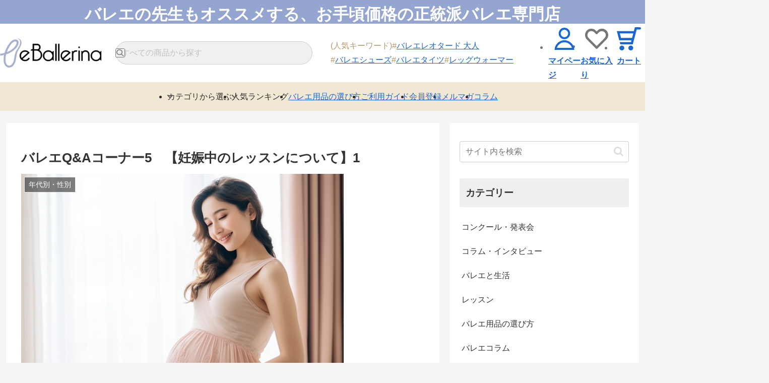

--- FILE ---
content_type: text/css
request_url: https://www.eballerina.com/blog/wp/wp-content/themes/cocoon-child-master/style.css?ver=6.9
body_size: 1235
content:
@charset "UTF-8";

/*!
Theme Name: Cocoon Child
Description: Cocoon専用の子テーマ
Theme URI: https://wp-cocoon.com/
Author: わいひら
Author URI: https://nelog.jp/
Template:   cocoon-master
Version:    1.1.3
*/

/************************************
** 子テーマ用のスタイルを書く
************************************/
/*必要ならばここにコードを書く*/
#content a:link{
	text-decoration:none;
}
#content a.cat-link{
	background-color: #EFEFEF;
}
#content a.cat-link:hover{
	color:#EFEFEF;
	background-color: #333;
}
#container .content{
	width:100%;
}
#container .footer_area h2{
	border: none;
    font-size: 130%;
    color: #222222;
    letter-spacing: 0.1em;
    padding: 0px 0 10px;
    margin-bottom: 10px;
}
.fz-18px{
	font-size: unset;
}
#container > .content:nth-child(3){
	background-color: unset;
}
.sidebar h2,
.sidebar h3{
	background: #EFEFEF;
}
#sidebar input[type="text"]{
	padding: 11px;
}
.author-widget-name{
	font-size: 1.5em;
    font-weight: 700;
    padding: 1rem 0;
}
.category #wrapper #content ul li:first-child {
    background-image: inherit;
    padding: inherit;
}
.category #wrapper #content ul{
	line-height: inherit;
}
.category #wrapper #content ul li {
    display: inherit;
    font-size: inherit;
    padding: inherit;
    background: inherit;
}
.category #wrapper #content h3 {
    border-bottom: inherit;
    color: inherit;
    font-size: inherit;
    font-weight: bold;
    line-height: inherit;
    padding: 12px;
    margin: 16px 0;
	border-radius: var(--cocoon-badge-border-radius);
}
.article ul li,
.article ol li{
	list-style-type: auto;
}
.category .shop_header_block ul li {
    display: inline-block;
    font-size: inherit;
    padding: inherit;
    background: inherit;
}
.cat-link{
	margin-bottom: 5px;
}
.ect-vertical-card .entry-card-wrap:first-child {
    width: 100%;
}
.widget h2 {
    font-size: 24px;
	margin-bottom: 22px;
}
.tagcloud a{
	font-size: 16px;
	flex: inherit;
    display: inline-block;
}
 @media screen and (min-width: 769px) {
   div#container > article > section {
       width: 1160px;
       max-width: 100%;
       margin: auto;
   }
}

/************************************
** レスポンシブデザイン用のメディアクエリ
************************************/
/*1023px以下*/
@media screen and (max-width: 1023px){
  /*必要ならばここにコードを書く*/
}

/*834px以下*/
@media screen and (max-width: 834px){
  /*必要ならばここにコードを書く*/
}

/*480px以下*/
@media screen and (max-width: 480px){
  /*必要ならばここにコードを書く*/
	
	#container .footer_area h2{
		padding: 5px 0 20px 10px;
	}
}


--- FILE ---
content_type: text/css
request_url: https://www.eballerina.com/blog/wp/wp-content/themes/theme/assets/css/main.css
body_size: 11921
content:
:root{--acc: #94A5CF;--black: #777;--white: #FFF;--rem: 10;--1rem: calc(var(--rem) * 1vw / var(--w));--pd: calc(20 * var(--1rem) / var(--rem));--w: 3.75}@media (min-width: 48em){:root{--rem: 13;--pd: calc(50 * var(--1rem) / var(--rem));--w: 12.8}}@media (min-width: 80em){:root{--1rem: calc(var(--rem) * 1px);--pd: calc((100cqi - 1180px)/2) }}html{color:var(--black);font-weight:400;line-height:1.5;-webkit-text-size-adjust:100%;text-size-adjust:100%}*,*:before,*:after{box-sizing:border-box}:focus-visible{outline:rgb(0,95,204) auto 1px;outline-offset:1px}body{--em: var(--rem);container-type:inline-size;font-family:Noto Sans JP,sans-serif;font-optical-sizing:auto;line-break:strict;margin:0;-webkit-font-smoothing:antialiased;-moz-osx-font-smoothing:grayscale;overflow-wrap:anywhere;word-break:normal}label,button,summary{cursor:pointer}img,svg{block-size:auto;max-inline-size:100%;vertical-align:middle}svg{fill:currentColor}input,textarea{appearance:revert;inline-size:100%}select{align-items:center;background-image:url("data:image/svg+xml;charset=utf-8,%3Csvg xmlns='http://www.w3.org/2000/svg' width='8.323' height='5.209'%3E%3Cpath fill='%23626262' d='M4.223 5.207a1 1 0 0 1-.706-.292L.295 1.706A1 1 0 0 1 1.707.289l2.5 2.493 2.4-2.479a1 1 0 0 1 1.438 1.39l-3.1 3.209a1 1 0 0 1-.71.305Z'/%3E%3C/svg%3E");background-repeat:no-repeat;background-position:right calc(9.2em / var(--em)) center;background-size:calc(8.32em / var(--em)) auto;box-shadow:0 0 0 1px #e3e3e3 inset;padding-inline:calc(27em / var(--em))}@media (min-width: 48em){select{background-position:right calc(12em / var(--em)) center;background-size:calc(10.01em / var(--em)) auto;padding-inline:calc(34em / var(--em))}}[hidden]{display:none}.font-Serif,.font-Serif_B:before,.font-Serif_A:after{font-family:"Noto Serif",serif;font-optical-sizing:auto;font-weight:700;font-style:normal;font-variation-settings:"wdth" 100}.st-Width{padding-inline:var(--pd)}@media not screen and (min-width: 48em){.st-WidthSP{padding-inline:var(--pd)}}@media (min-width: 48em){.st-WidthPC{padding-inline:var(--pd)}}.st-Wide,.alignwide{margin-inline:calc(var(--pd) * -1)}@media not screen and (min-width: 48em){.st-WideSP{margin-inline:calc(var(--pd) * -1)}}@media (min-width: 48em){.st-WidePC{margin-inline:calc(var(--pd) * -1)}}.st-MenuToggle{clip:rect(0 0 0 0);block-size:1px;inline-size:1px;margin:0 -1px -1px 0;overflow:hidden;position:sticky;inset-block-start:0}:where(.st-Section) *:where(:not(html,iframe,canvas,img,svg,video,audio):not(svg *,symbol *)){all:unset;display:revert}:where(.st-Section) *,:where(.st-Section) *:before,:where(.st-Section) *:after{box-sizing:border-box}:where(.st-Section) html{-webkit-text-size-adjust:none;text-size-adjust:none}:where(.st-Section) a,:where(.st-Section) button{cursor:revert}:where(.st-Section) ol,:where(.st-Section) ul,:where(.st-Section) menu,:where(.st-Section) summary{list-style:none}:where(.st-Section) ol{counter-reset:revert}:where(.st-Section) img{max-inline-size:100%;max-block-size:100%}:where(.st-Section) table{border-collapse:collapse}:where(.st-Section) input,:where(.st-Section) textarea{-webkit-user-select:auto}:where(.st-Section) textarea{white-space:revert}:where(.st-Section) meter{appearance:revert}:where(.st-Section) :where(pre){all:revert;box-sizing:border-box}:where(.st-Section) ::placeholder{color:unset}:where(.st-Section) :where([hidden]){display:none}:where(.st-Section) :where([contenteditable]:not([contenteditable=false])){-moz-user-modify:read-write;-webkit-user-modify:read-write;overflow-wrap:break-word;-webkit-line-break:after-white-space;-webkit-user-select:auto}:where(.st-Section) :where([draggable=true]){-webkit-user-drag:element}:where(.st-Section) :where(dialog:modal){all:revert;box-sizing:border-box}:where(.st-Section) ::-webkit-details-marker{display:none}@supports (container-type: inline-size){:where(.st-Section){--1rem: calc(var(--rem) * 1cqw / var(--w))}@media (min-width: 48em){:where(.st-Section){--1rem: min(var(--rem) * 1cqw / var(--w), var(--rem) * 1px)}}}:where(.st-Section) img,:where(.st-Section) svg{inline-size:100%}:where(.st-Section):where(:where(.st-Section)),:where(.st-Section) *,:where(.st-Section) *:before,:where(.st-Section) *:after{background-repeat:no-repeat;cursor:revert;font-size:calc(var(--em) * var(--1rem) / var(--rem))!important;letter-spacing:var(--let)!important;line-height:calc(var(--lh) / var(--em))!important;transition-property:none;transition-duration:.5s;transition-timing-function:cubic-bezier(0,.55,.45,1)}:where(.st-Section) h2{margin-bottom:0}:where(.st-Section) h2 span{margin-left:0}:where(.st-Section) a{color:inherit}.st-Section_Category{--em: 10;--lh: 10;color:#777;font-weight:500;margin-block-end:calc(7em / var(--em));text-align:center}.st-Section_Title{--em: 9;--lh: 9;color:#6e6a61;display:grid;gap:calc(4em / var(--em));justify-items:center}.st-Section_Title span{--em: 21;--lh: 28;font-weight:600}.st-Section_Btn{--em: 12;--let: .009em;block-size:calc(45em / var(--em));box-shadow:0 0 0 1px #e6e6e6 inset;box-shadow:0 0 0 round(1em / var(--em),1px) #e6e6e6 inset;color:#777;display:grid;font-weight:500;grid-template-columns:calc(6.37em / var(--em)) auto calc(6.37em / var(--em));inline-size:calc(273em / var(--em));padding-inline:calc(26em / var(--em));place-items:center;margin-inline:auto}.st-Section_Btn:before{content:""}.st-Section_Btn svg{color:#a0a0a0}@media (min-width: 48em){.st-Section_Category{--em: 14;--lh: 14;color:#2c2c2b;margin-block-end:calc(15em / var(--em))}.st-Section_Title{--em: 11;--lh: 11;gap:calc(10em / var(--em))}.st-Section_Title span{--em: 27;--lh: 37;font-weight:700}.st-Section_Btn{--em: 17;--let: .01em;block-size:calc(60em / var(--em));inline-size:calc(380em / var(--em));padding-inline:calc(30em / var(--em))}}.st-Header{display:grid;position:relative;z-index:100}.st-Header_Inner2{background-color:var(--white);display:grid;grid-template-columns:repeat(2,calc(47em / var(--em))) 1fr repeat(2,calc(47em / var(--em)));padding-inline:calc(8em / var(--em))}.st-Header_Title{--em: 10;--lh: 17;background-color:var(--acc);color:var(--white);font-weight:500;text-align:center}.st-Header_Title .swiper{block-size:calc(20em / var(--em))}.st-Header_Title .swiper-wrapper{margin:0}.st-Header_Title .swiper-slide{padding-block:calc(1.5em / var(--em))}.st-Header_Title .swiper-slide:not(:first-child){display:none}.st-Header_Title .swiper-initialized .swiper-slide:not(:first-child){display:block}.st-Header_News{--em: 10;--lh: 15;color:#ad5844;padding-block:calc(3em / var(--em));text-align:center}.st-Header_Input{clip:rect(0 0 0 0);block-size:1px;inline-size:1px;margin:0 -1px -1px 0;overflow:hidden;position:absolute}.st-Header_Logo{display:grid;place-items:center}.st-Header_Logo img{inline-size:calc(132em / var(--em))}.st-HeaderIcon{color:#777;display:contents}.st-HeaderIcon li.Mypage{order:-2}.st-HeaderIcon li.Favorite{order:-1}.st-HeaderIcon_Item,.st-HeaderIconHamburger{--em: 8;--lh: 8;display:grid;font-weight:700;grid-template-rows:calc(30em / var(--em)) 1fr;margin-block:calc(2em / var(--em)) calc(5em / var(--em));padding-block:calc(9em / var(--em)) calc(8em / var(--em));place-items:center;position:relative}.st-HeaderIcon_Item .Search,.st-HeaderIconHamburger .Search{inline-size:calc(16.5em / var(--em))}.st-HeaderIcon_Item .User,.st-HeaderIconHamburger .User{inline-size:calc(18.99em / var(--em))}.st-HeaderIcon_Item .Heart,.st-HeaderIconHamburger .Heart{inline-size:calc(21.45em / var(--em))}.st-HeaderIcon_Item .Cart,.st-HeaderIconHamburger .Cart{inline-size:calc(22.11em / var(--em))}.st-HeaderIcon_Number:not(:empty){--em: 9;background-color:var(--acc);block-size:calc(16em / var(--em));border-radius:50%;color:#fff;display:grid;font-weight:700;inline-size:calc(16em / var(--em));place-items:center;position:absolute;inset-block-start:calc(8em / var(--em));inset-inline-start:calc(8em / var(--em))}.st-HeaderHamburger{--em: 9;--let: -.01em;--lh: 9;box-shadow:0 0 0 1px #e5e5e5 inset;box-shadow:0 0 0 round(1em / var(--em),1px) #e5e5e5 inset;display:grid;font-weight:700;grid-template-rows:calc(30em / var(--em)) 1fr;margin-block:calc(2em / var(--em)) calc(5em / var(--em));padding-block:calc(9em / var(--em)) calc(8em / var(--em));place-items:center}.st-HeaderHamburger_Line{display:grid}.st-HeaderHamburger_Line:before,.st-HeaderHamburger_Line:after,.st-HeaderHamburger_Line span{background-color:var(--black);block-size:2px;block-size:round(2em / var(--em),1px);border-radius:10em;grid-area:1/1;inline-size:calc(18.55em / var(--em))}.st-HeaderHamburger_Line:before,.st-HeaderHamburger_Line:after{content:"";transition-property:transform;transform:translate3d(0,calc(-6em / var(--em)),0)}.st-Fix .st-HeaderHamburger_Line:before,.st-Fix .st-HeaderHamburger_Line:after{transform:rotate3d(0,0,1,45deg)}.st-HeaderHamburger_Line:after{transform:translate3d(0,calc(6em / var(--em)),0)}.st-Fix .st-HeaderHamburger_Line:after{transform:rotate3d(0,0,1,-45deg)}.st-HeaderHamburger_Line span{transition-property:filter}.st-Fix .st-HeaderHamburger_Line span{filter:opacity(0)}.st-HeaderMenu{background-color:#00000080;block-size:0;display:grid;filter:opacity(0);grid-template-columns:calc(59em / var(--em)) 1fr;overflow:hidden;position:absolute;inset-block-start:calc(83em / var(--em));inset-inline:0;transition-property:filter,visibility;visibility:hidden}.st-Header:has(.st-Header_News) .st-HeaderMenu{inset-block-start:calc(104em / var(--em))}.st-Fix .st-HeaderMenu{filter:opacity(1);margin-block-start:calc(-52em / var(--em));position:relative;inset-block-start:0!important;visibility:visible;z-index:999}.st-Fix .st-HeaderMenu,.Close .st-HeaderMenu{block-size:auto}.st-HeaderMenu_Close{color:transparent}.st-HeaderMenu_Inner{background-color:var(--white);padding-block:calc(4em / var(--em)) calc(57em / var(--em));padding-inline:calc(13em / var(--em))}.st-HeaderMenu_Postage{--em: 14;align-items:center;block-size:calc(32em / var(--em));border:1px solid #C7C7C7;border-width:round(1em / var(--em),1px);display:grid;font-weight:500;grid-auto-flow:column;justify-content:center}.st-HeaderMenu_Postage strong{color:#ad3444}.st-HeaderMenu_Login{--em: 13;color:var(--white);display:grid;font-weight:600;gap:calc(10em / var(--em));grid-template-columns:repeat(2,1fr);margin-block-start:calc(18em / var(--em))}.st-HeaderMenu_Login li:only-child{grid-column:span 2}.st-HeaderMenu_Login a{background-color:var(--acc);block-size:calc(40em / var(--em));border-radius:calc(5em / var(--em));display:grid;place-items:center}.st-HeaderMenu_Login .Logout{background-color:#bbb}.st-HeaderMenu_Login li+li a{background-color:#bca06e}.st-HeaderMenu_Search{align-items:center;display:grid;margin-block-start:calc(18em / var(--em))}.st-HeaderMenu_Search input{--em: 13;--lh: 13;font-weight:500;background-color:#f0f0f0;block-size:calc(33em / var(--em));border-radius:calc(7em / var(--em));grid-area:1/1;padding-inline:calc(20em / var(--em)) calc(45em / var(--em))}.st-HeaderMenu_Search input::placeholder{color:#c1c1c1;opacity:1}.st-HeaderMenu_Search button{color:#9d9d9d;grid-area:1/1;inline-size:calc(11.47em / var(--em));margin-inline:auto calc(17em / var(--em))}.st-HeaderMenuList{margin-block-start:calc(12em / var(--em));margin-inline:calc(-13em / var(--em));position:relative}.st-HeaderMenuList:before{background-color:#ccc;block-size:1px;block-size:round(1em / var(--em),1px);content:"";position:absolute;inset-block-start:0;inset-inline:0}.st-HeaderMenuList_Link,.st-HeaderMenuList_Label{--em: 14;align-items:center;block-size:calc(50em / var(--em));border-block-end:1px solid #CCC;border-block-end-width:round(1em / var(--em),1px);color:#626262;display:grid;font-weight:600;grid-template-columns:calc(51.5em / var(--em)) 1fr calc(6.37em / var(--em));padding-inline-end:calc(34.5em / var(--em))}.st-HeaderMenuList_Link svg,.st-HeaderMenuList_Label svg{justify-self:center}.st-HeaderMenuList_Link .User,.st-HeaderMenuList_Label .User{inline-size:calc(18.99em / var(--em))}.st-HeaderMenuList_Link .Heart,.st-HeaderMenuList_Label .Heart,.st-HeaderMenuList_Link .Clock,.st-HeaderMenuList_Label .Clock{inline-size:calc(23em / var(--em))}.st-HeaderMenuList_Label{grid-template-columns:calc(51.5em / var(--em)) 1fr calc(10em / var(--em));padding-inline-end:calc(34em / var(--em))}.st-HeaderMenuList_Label span{display:grid}.st-HeaderMenuList_Label span:before,.st-HeaderMenuList_Label span:after{background-color:#707070;block-size:2px;block-size:round(2em / var(--em),1px);content:"";grid-area:1/1}.st-HeaderMenuList_Label span:after{rotate:0 0 1 90deg;transition-property:rotate}.st-HeaderMenuList_Label.Open span:after{rotate:0 0 1 0deg}.st-HeaderMenuList_Title{--em: 14;--lh: 14;align-items:center;block-size:calc(50em / var(--em));border-block-end:1px solid #CCC;border-block-end-width:round(1em / var(--em),1px);color:#597ac9;display:grid;font-weight:700;padding-inline:calc(11em / var(--em))}.st-HeaderMenuListItem_Label{--em: 14;align-items:center;block-size:calc(50em / var(--em));border-block-end:1px solid #CCC;border-block-end-width:round(1em / var(--em),1px);color:#626262;display:grid;gap:calc(11.5em / var(--em));grid-template-columns:calc(5em / var(--em)) 1fr calc(10em / var(--em));font-weight:600;padding-inline:calc(14em / var(--em)) calc(32.5em / var(--em))}.st-HeaderMenuListItem_Label:before{background-color:#bca06e;block-size:calc(14em / var(--em));border-radius:10em;content:"";inline-size:calc(5em / var(--em))}.st-HeaderMenuListItem_Label span{display:grid}.st-HeaderMenuListItem_Label span:before,.st-HeaderMenuListItem_Label span:after{background-color:#707070;block-size:2px;block-size:round(2em / var(--em),1px);content:"";grid-area:1/1}.st-HeaderMenuListItem_Label span:after{rotate:0 0 1 90deg;transition-property:rotate}.st-HeaderMenuListItem_Label.Open span:after{rotate:0 0 1 0deg}.st-HeaderMenuListItem_List{max-height:0;overflow:hidden;transition-property:max-height}.st-HeaderMenuListItem_List a{--em: 14;align-items:center;block-size:calc(50em / var(--em));border-block-end:1px solid #CCC;border-block-end-width:round(1em / var(--em),1px);color:#626262;display:grid;font-weight:500;grid-template-columns:1fr calc(6.37em / var(--em));padding-inline:calc(51.5em / var(--em)) calc(34.5em / var(--em))}.st-HeaderMenuListItem_List.Category a{grid-template-columns:calc(56em / var(--em)) 1fr calc(6.37em / var(--em));padding-inline:calc(24.5em / var(--em)) calc(34.5em / var(--em))}.st-HeaderMenuListItem_List.Category a img{inline-size:calc(34em / var(--em))}.st-HeaderMenuListItem_List.Brand{font-family:"Noto Serif",Noto Sans JP,serif}.st-HeaderMenuListItem_Color{max-height:0;overflow:hidden;transition-property:max-height}.st-HeaderMenuListItem_Color ul{border-block-end:1px solid #CCC;border-block-end-width:round(1em / var(--em),1px);display:grid;gap:calc(17em / var(--em)) calc(20em / var(--em));grid-template-columns:repeat(5,calc(20.54em / var(--em)));padding-block:calc(16em / var(--em)) calc(31em / var(--em));padding-inline:calc(29em / var(--em))}.st-HeaderMenuListItem_Color a{background-color:var(--c);block-size:calc(20.54em / var(--em));border-radius:50%;color:var(--c);display:grid;overflow:hidden}.st-HeaderMenuList_Guide a{--em: 14;align-items:center;block-size:calc(50em / var(--em));border-block-end:1px solid #CCC;border-block-end-width:round(1em / var(--em),1px);color:#626262;display:grid;grid-template-columns:1fr calc(6.37em / var(--em));font-weight:500;padding-inline:calc(30.5em / var(--em)) calc(34.5em / var(--em))}.st-HeaderMenu_Sns{display:flex;gap:calc(15em / var(--em));justify-content:center;margin-block-start:calc(35em / var(--em))}.st-HeaderMenu_Sns>li{inline-size:calc(40em / var(--em))}.st-HeaderCategory{background-color:#00000080;block-size:0;display:grid;filter:opacity(0);grid-template-columns:calc(59em / var(--em)) 1fr;overflow:hidden;position:absolute;inset-block-start:calc(135em / var(--em));inset-inline:0;transition-property:filter,visibility;visibility:hidden}.st-Header:has(.st-Header_News) .st-HeaderCategory{inset-block-start:calc(156em / var(--em))}.st-Fix2 .st-HeaderCategory{filter:opacity(1);position:relative;inset-block-start:0!important;visibility:visible;z-index:999}.st-Fix2 .st-HeaderCategory,.Close .st-HeaderCategory{block-size:auto}.st-HeaderCategory_Close{color:transparent}.st-HeaderCategory_Inner{background-color:var(--white);padding-block:calc(20em / var(--em)) calc(38em / var(--em));padding-inline:calc(8em / var(--em))}.st-HeaderCategory_Inner .st-Category_List{--em: 9;--lh: 14;gap:calc(23em / var(--em)) 0;margin-block-start:0}.st-HeaderCategory_Inner .st-Category_List img{inline-size:calc(62em / var(--em));justify-self:center}.st-HeaderSearch{background-color:var(--white);display:grid;grid-column:span 5;grid-template-columns:calc(302em / var(--em)) calc(47em / var(--em));padding-block:calc(4em / var(--em)) calc(15em / var(--em));padding-inline-start:var(--pd);position:relative;z-index:999}.st-Fix .st-HeaderSearch{position:sticky;inset-block-start:calc(104em / var(--em))}.st-HeaderSearch_Search{align-items:center;display:grid}.st-HeaderSearch_Search input{--em: 9;--lh: 9;font-weight:500;background-color:#f0f0f0;block-size:calc(33em / var(--em));border-radius:calc(7em / var(--em));grid-area:1/1;padding-inline:calc(20em / var(--em)) calc(41em / var(--em))}.st-HeaderSearch_Search input::placeholder{color:#c1c1c1;opacity:1}.st-HeaderSearch_Search button{color:#9d9d9d;grid-area:1/1;inline-size:calc(11.47em / var(--em));margin-inline:auto calc(10em / var(--em))}.st-HeaderSearch_Category{--em: 8;--let: -.01em;--lh: 8;color:#7a7a7a;display:grid;font-weight:700;gap:calc(6em / var(--em));margin-block:calc(-4em / var(--em));padding-block-start:calc(9em / var(--em));place-items:center}.st-HeaderSearch_Category svg{inline-size:calc(16em / var(--em))}@media not screen and (min-width: 48em){.st-Header,.st-Header_Inner{display:contents}.st-Header_Inner2{background-color:var(--white);position:sticky;inset-block-start:0;z-index:1000}.st-Header_Title{grid-column:span 5;order:-3;margin-inline:calc(-8em / var(--em))}.st-Header_News{grid-column:span 5;order:-2}}@media (min-width: 48em){.st-Header{background-color:var(--white)}.st-Header_Inner{display:grid}.st-Header_Inner2{display:contents}.st-Header_Title{--em: 16;--lh: 27;grid-column:span 4;margin-inline:calc(var(--pd) * -1 - 30em / var(--em))}.st-Header_Title .swiper{block-size:calc(47em / var(--em))}.st-Header_Title .swiper-slide{padding-block:calc(10em / var(--em))}.st-Header_News{--em: 14;--lh: 14;font-weight:500;grid-column:span 4;padding-block:calc(10em / var(--em)) 0}.st-Header_Inner{align-items:center;grid-template-columns:calc(164em / var(--em)) calc(340em / var(--em)) 1fr calc(52em / var(--em) * 4);padding-inline:calc(30em / var(--em)) calc(9em / var(--em))}.st-Header_Logo img{inline-size:100%}.st-HeaderIcon{display:grid;grid-template-columns:repeat(auto-fit,calc(52em / var(--em)));justify-content:end;order:1}.st-HeaderIcon li:nth-child(1),.st-HeaderIcon li:nth-child(2){order:auto}.st-HeaderIcon_Item,.st-HeaderIconHamburger{margin-block:calc(9em / var(--em)) calc(12em / var(--em));padding-block:calc(10em / var(--em))}.st-HeaderIcon_Item .User,.st-HeaderIconHamburger .User{inline-size:calc(19.93em / var(--em))}.st-HeaderIcon_Item .Exit,.st-HeaderIconHamburger .Exit{inline-size:calc(16.42em / var(--em))}.st-HeaderIcon_Item .Heart,.st-HeaderIconHamburger .Heart{inline-size:calc(23em / var(--em))}.st-HeaderIcon_Item .Cart,.st-HeaderIconHamburger .Cart{inline-size:calc(24.08em / var(--em))}.st-HeaderSearch{grid-column:auto;grid-template-columns:auto;margin-inline:0;padding-block:0;padding-inline-start:calc(22em / var(--em))}.st-HeaderSearch_Search input{--em: 13;--lh: 13;block-size:calc(37em / var(--em));border-radius:calc(19em / var(--em));padding-inline-end:calc(37em / var(--em))}.st-HeaderSearch_Search button{color:#777;inline-size:calc(18.14em / var(--em));margin-inline-end:calc(15em / var(--em))}.st-Header_Keyword{--em: 13;--lh: 13;color:#b59a6a;display:flex;flex-wrap:wrap;font-weight:500;gap:calc(4em / var(--em)) calc(24em / var(--em));padding-inline-start:calc(29em / var(--em))}.st-Header_Keyword dd:before{content:"#"}.st-HeaderNav{--em: 14;background-color:#f0e8d3;color:#2c2c2b;display:flex;font-weight:500;gap:calc(65em / var(--em));justify-content:center}.st-HeaderNav_Label,.st-HeaderNav_Link{align-items:center;block-size:calc(50em / var(--em));cursor:pointer;display:grid;position:relative;transition-property:color}.st-HeaderNav_Label svg,.st-HeaderNav_Link svg{color:#626262;inline-size:calc(10em / var(--em));position:absolute;inset-inline-end:calc(-16em / var(--em));transition-property:color}.st-Header:has(.st-HeaderNav_Label:hover) .st-HeaderNav_Label:not(:hover),.st-Header:has(.st-HeaderNav_Label:hover) .st-HeaderNav_Link,.st-Header:has(.st-HeaderNav_Inner:hover) .st-HeaderNav_Label:not(:has(+.st-HeaderNav_Container .st-HeaderNav_Inner:hover)),.st-Header:has(.st-HeaderNav_Inner:hover) .st-HeaderNav_Link{color:#b1b1b1}.st-Header:has(.st-HeaderNav_Label:hover) .st-HeaderNav_Label:not(:hover) svg,.st-Header:has(.st-HeaderNav_Label:hover) .st-HeaderNav_Link svg,.st-Header:has(.st-HeaderNav_Inner:hover) .st-HeaderNav_Label:not(:has(+.st-HeaderNav_Container .st-HeaderNav_Inner:hover)) svg,.st-Header:has(.st-HeaderNav_Inner:hover) .st-HeaderNav_Link svg{color:inherit}.st-HeaderNav_Container{background-color:#43434394;block-size:200vb;filter:opacity(0);position:absolute;inset-block-start:calc(177em / var(--em));inset-inline:0;transition-property:filter,visibility;visibility:hidden}.st-Header:has(.st-Header_News) .st-HeaderNav_Container{inset-block-start:calc(201em / var(--em))}.st-HeaderNav_Label:hover+.st-HeaderNav_Container,.st-HeaderNav_Container:has(.st-HeaderNav_Inner:hover){filter:opacity(1);visibility:visible}.st-HeaderNav_Inner{background-color:var(--white);inline-size:calc(933em / var(--em));margin-inline-start:var(--pd);padding:calc(22em / var(--em)) calc(22em / var(--em)) calc(26em / var(--em)) calc(44em / var(--em))}.st-HeaderNav_Inner.Alt{margin-inline:auto var(--pd)}.st-HeaderNav_Title{--em: 16;--let: .01em;--lh: 16;color:#707170;font-weight:500;margin-inline-start:calc(11em / var(--em))}.st-HeaderNav_List{--em: 14;--let: .01em;color:#707170;display:grid;font-weight:500;gap:calc(12em / var(--em)) calc(15em / var(--em));grid-template-columns:repeat(3,1fr);margin-block-start:calc(22em / var(--em))}.st-HeaderNav_List a{align-items:center;display:grid;gap:calc(8em / var(--em));grid-template-columns:calc(56em / var(--em)) 1fr calc(6.37em / var(--em));padding-inline-end:calc(14em / var(--em));position:relative}.st-HeaderNav_List svg{color:#626262}.st-HeaderNav_List .Crown{color:#c09c21;inline-size:calc(12.7em / var(--em));position:absolute;inset-block-start:calc(3.3em / var(--em));inset-inline-start:calc(44.6em / var(--em))}}.st-Footer{margin-block-start:calc(33em / var(--em))}.st-FooterInformation{background-color:#f5f8fe}.st-FooterInformationUnit_Title{--em: 14;align-items:center;block-size:calc(45em / var(--em));color:#777;display:grid;font-weight:600;grid-template-columns:1fr calc(10em / var(--em))}.st-FooterInformationUnit_Title span{display:grid;margin-left:0;place-items:center}.st-FooterInformationUnit_Title span:before,.st-FooterInformationUnit_Title span:after{background-color:#707070;block-size:2px;block-size:round(2em / var(--em),1px);content:"";grid-area:1/1;inline-size:calc(10em / var(--em));transition-property:rotate}.st-FooterInformationUnit_Title span:after{rotate:0 0 1 90deg}.st-FooterInformationUnit_Title.Open span:after{rotate:0 0 1 0deg}.st-FooterInformationUnit_Container{--em: 14;--lh: 25;background-color:#fafafa;color:#818181;max-block-size:0;overflow:hidden;transition-property:max-height}.st-FooterInformationUnit_Inner{margin-block:calc(14.5em / var(--em)) calc(40.5em / var(--em))}.st-FooterInformationUnit_Inner>*+*{margin-block-start:calc(25em / var(--em))}.st-FooterInformationUnit_Inner .cr{display:grid;margin-block-start:calc(14.5em / var(--em))}.st-FooterInformationUnit_Inner .cr__1{display:contents}.st-FooterInformationUnit_Inner .cr h3{--em: 14;--lh: 14;text-align:center}.st-FooterInformationUnit_Inner .cr h4{--em: 14;--lh: 14;margin-block-start:calc(12.5em / var(--em));text-align:center}.st-FooterInformationUnit_Inner .cr table{box-shadow:0 0 calc(2em / var(--em)) #00000029;display:grid;gap:calc(12em / var(--em));inline-size:calc(270em / var(--em));margin-block-start:calc(9.5em / var(--em));margin-inline:auto;grid-template-columns:repeat(7,1fr);padding:calc(14em / var(--em)) calc(8em / var(--em))}.st-FooterInformationUnit_Inner .cr thead,.st-FooterInformationUnit_Inner .cr tbody,.st-FooterInformationUnit_Inner .cr tr{display:contents}.st-FooterInformationUnit_Inner .cr th,.st-FooterInformationUnit_Inner .cr td{display:grid;padding-bottom:0;place-items:center}.st-FooterInformationUnit_Inner .cr th{--em: 18;--lh: 18;font-weight:500;margin-block-end:calc(4em / var(--em))}.st-FooterInformationUnit_Inner .cr td{--em: 16;--lh: 16;block-size:calc(26em / var(--em))!important;border-radius:50%;font-weight:700}.st-FooterInformationUnit_Inner .cr td.today{background-color:#d57272}.st-FooterInformationUnit_Inner .cr .makeshop-calendar1+div,.st-FooterInformationUnit_Inner .cr .crd0{--em: 13;--lh: 20;align-items:start;display:grid;gap:calc(8em / var(--em));grid-template-columns:calc(17em / var(--em)) 1fr;inline-size:calc(270em / var(--em));margin-block-start:calc(5.5em / var(--em));margin-inline:auto;order:1;padding-inline:calc(13em / var(--em))}.st-FooterInformationUnit_Inner .cr .makeshop-calendar1+div span,.st-FooterInformationUnit_Inner .cr .crd0 span{background-color:currentColor;block-size:calc(17em / var(--em));border-radius:50%;overflow:hidden}.st-FooterInformationUnit_Inner .cr .makeshop-calendar1+div{margin-block-start:calc(14em / var(--em))}.st-FooterMenu{background-color:#edf0f3}.st-FooterMenu_Label{--em: 14;align-items:center;block-size:calc(45em / var(--em));color:#777;display:grid;font-weight:600;grid-template-columns:1fr calc(10em / var(--em))}.st-FooterMenu_Label span{display:grid;margin-left:0;place-items:center}.st-FooterMenu_Label span:before,.st-FooterMenu_Label span:after{background-color:#707070;block-size:2px;block-size:round(2em / var(--em),1px);content:"";grid-area:1/1;inline-size:calc(10em / var(--em));transition-property:rotate}.st-FooterMenu_Label span:after{rotate:0 0 1 90deg}.st-FooterMenu_Label.Open span:after{rotate:0 0 1 0deg}.st-FooterMenu_List{--em: 14;--lh: 25;background-color:#fdfdfd;color:#626262;font-weight:600;max-block-size:0;overflow:hidden;transition-property:max-height}.st-FooterMenu_List li:last-child{margin-block-end:calc(10em / var(--em))}.st-FooterMenu_List a{align-items:center;block-size:calc(50em / var(--em));display:grid;grid-template-columns:1fr calc(6.37em / var(--em));padding-inline:calc(67em / var(--em)) calc(54em / var(--em))}.st-FooterMenu_Category a{grid-template-columns:calc(56em / var(--em)) 1fr calc(6.37em / var(--em))}.st-FooterMenu_Category img{inline-size:calc(34em / var(--em))}.st-Footer_Container{background-color:#edf0f3;padding-block:calc(57em / var(--em)) calc(49em / var(--em))}.st-Footer_Sns{display:flex;gap:calc(15em / var(--em));justify-content:center}.st-Footer_Sns>li{inline-size:calc(40em / var(--em))}.st-Footer_Logo{display:grid;inline-size:calc(176em / var(--em));margin-block-start:calc(53em / var(--em));margin-inline:auto}.st-Footer_Copyright{--em: 10;--le: -.003em;--lh: 14;background-color:#7083ad;block-size:calc(80em / var(--em));color:var(--white);display:grid;font-weight:700;place-items:center}@media (min-width: 48em){.st-Footer{margin-block-start:calc(56em / var(--em))}.st-FooterInformation{display:grid;grid-template-columns:calc(400em / var(--em)) calc(318em / var(--em)) calc(370em / var(--em));justify-content:space-between;padding-block-start:calc(48em / var(--em))}.st-FooterInformationUnit_Title{--em: 15;--lh: 15;border-block-end:1px solid #C1C1C1;border-block-end-width:round(1em / var(--em),1px);block-size:auto;color:#818181;grid-template-columns:auto;padding-block-end:calc(14.5em / var(--em))}.st-FooterInformationUnit_Title span{display:none}.st-FooterInformationUnit_Container{background-color:transparent;max-block-size:none!important;overflow:visible}.st-FooterInformationUnit_Container .cr{grid-template-columns:repeat(2,calc(205em / var(--em)));justify-content:space-between;margin-block-start:calc(18em / var(--em));margin-inline-end:calc(-20em / var(--em))}.st-FooterInformationUnit_Container .cr__1{display:block}.st-FooterInformationUnit_Container .cr h3{grid-column:span 2}.st-FooterInformationUnit_Container .cr h4{color:#666;margin-block-start:calc(12em / var(--em))}.st-FooterInformationUnit_Container .cr table{background-color:#fff;gap:calc(9em / var(--em));inline-size:auto;margin-block-start:calc(7em / var(--em));padding:calc(10em / var(--em)) calc(6em / var(--em))}.st-FooterInformationUnit_Container .cr th{--em: 14;--lh: 14;margin-block-end:calc(2em / var(--em))}.st-FooterInformationUnit_Container .cr td{--em: 12;--lh: 12;block-size:calc(20em / var(--em))!important}.st-FooterInformationUnit_Container .cr .makeshop-calendar1+div,.st-FooterInformationUnit_Container .cr .crd0{--em: 10;--lh: 14;gap:calc(6em / var(--em));grid-template-columns:calc(13em / var(--em)) 1fr;inline-size:auto;margin-block-start:calc(6.5em / var(--em));white-space:nowrap}.st-FooterInformationUnit_Container .cr .makeshop-calendar1+div span,.st-FooterInformationUnit_Container .cr .crd0 span{block-size:calc(13em / var(--em))}.st-FooterInformationUnit_Container .cr .makeshop-calendar1+div{margin-block-start:calc(7em / var(--em))}.st-FooterInformationUnit_Inner{margin-block:calc(8em / var(--em)) calc(25.5em / var(--em))}.st-FooterMenu{display:grid;gap:0;grid-template-columns:calc(544.5em / var(--em)) repeat(3,calc(165em / var(--em)));justify-content:space-between;padding-block-start:calc(43em / var(--em))}.st-FooterMenu_Label{--em: 15;--lh: 15;border-block-end:1px solid #C1C1C1;border-block-end-width:round(1em / var(--em),1px);block-size:auto;grid-template-columns:auto;padding-block-end:calc(8em / var(--em))}.st-FooterMenu_Label span{display:none}.st-FooterMenu_List{--lh: 14;background-color:transparent;color:#818181;display:grid;font-weight:400;gap:calc(26em / var(--em));max-block-size:none;margin-block-start:calc(22em / var(--em))}.st-FooterMenu_List li:last-child{margin-block-end:0}.st-FooterMenu_List a{block-size:auto;grid-template-columns:auto;padding-inline:0}.st-FooterMenu_Category{grid-auto-flow:column;grid-template-rows:repeat(7,auto)}.st-FooterMenu_Category a{grid-template-columns:auto}.st-FooterMenu_Category img{display:none}.st-Footer_Container{padding-block:calc(54.5em / var(--em)) calc(50.5em / var(--em))}.st-Footer_Logo{inline-size:calc(208em / var(--em));margin-block-start:calc(50em / var(--em))}.st-Footer_Copyright{block-size:calc(39em / var(--em))}}.st-Fix .st-Container,.st-Fix2 .st-Container{margin-block-start:0;padding-block-start:calc(135vi / var(--w));padding-block-start:calc(135cqi / var(--w));position:fixed;inset-inline:0;inset-block-start:0}.st-Fix .st-Header:has(.st-Header_News)+.st-Container,.st-Fix2 .st-Header:has(.st-Header_News)+.st-Container{padding-block-start:calc(156vi / var(--w));padding-block-start:calc(156cqi / var(--w))}@media (min-width: 48em){.st-Fix .st-Container,.st-Fix2 .st-Container{padding-block-start:0}}.st-Contents_Container{display:flex;flex-direction:column}.st-Contents_Main,.st-Contents_Side{display:contents}@media (min-width: 48em){.st-Contents_Container{display:grid;font-size:calc(var(--em) * var(--1rem) / var(--rem));gap:0 calc(60em / var(--em));grid-template-columns:calc(216em / var(--em)) calc(904em / var(--em));justify-content:space-between}@supports (container-type: inline-size){.st-Contents_Container{--1rem: min(var(--rem) * 1cqw / var(--w), var(--rem) * 1px)}}.st-Contents_Main,.st-Contents_Side{display:flex;flex-direction:column}.st-Contents_Side{order:-1}}.st-Bnr{display:grid;gap:calc(18em / var(--em));order:-4}@media not screen and (min-width: 48em){.st-Bnr li:first-child{margin-block-start:calc(23em / var(--em))}.st-Bnr li:last-child{margin-block-end:calc(18em / var(--em))}}@media (min-width: 48em){.st-Bnr{gap:0}.st-Bnr li{margin-block-end:calc(30em / var(--em))}.st-Bnr li:last-child{margin-block-end:calc(60em / var(--em))}}.st-SideBnr{display:grid;gap:calc(18em / var(--em));order:-3}.st-SideBnr li:last-child{margin-block-end:calc(8em / var(--em))}@media (min-width: 48em){.st-SideBnr{gap:0}.st-SideBnr li:nth-child(n){margin-block-end:calc(30em / var(--em))}}.st-Call{align-items:center;background-color:#f7f4f5;border-block:1px solid #DBDBDB;border-block-width:round(1em / var(--em),1px);display:flex;flex-direction:column;order:-1;padding-block:calc(11em / var(--em)) calc(9em / var(--em));position:relative}.st-Call_Title{--em: 13;--let: -.02em;--lh: 13;color:#705c47;font-weight:500}.st-CallNumber{--em: 19;--let: .01em;--lh: 19;color:#ca4238;display:grid;font-weight:500;gap:calc(3.5em / var(--em)) calc(8em / var(--em));grid-template-columns:calc(23em / var(--em)) auto;margin-block-start:calc(6.5em / var(--em));place-items:center}.st-CallNumber:after{content:"";position:absolute;inset:0}.st-CallNumber_Note{--em: 9;--lh: 9;color:#705c47;display:flex;gap:calc(9em / var(--em));grid-column:2}@media (min-width: 48em){.st-Call{border-block:none;border-radius:calc(8em / var(--em));box-shadow:0 0 0 1px #9d948c inset;box-shadow:0 0 0 round(1em / var(--em),1px) #9d948c inset;padding-block:calc(15em / var(--em)) calc(11em / var(--em));position:relative}.st-Call_Title{--lh: 21;margin-block:calc(-4em / var(--em));text-align:end}.st-CallNumber{color:#b52a1f;gap:0;grid-template-columns:auto;margin-block-start:calc(10em / var(--em))}.st-CallNumber img{inline-size:calc(23em / var(--em));position:absolute;inset-block-start:calc(19.5em / var(--em));inset-inline-start:calc(13em / var(--em))}.st-CallNumber_Note{gap:calc(15em / var(--em));grid-column:auto;margin-block-start:calc(10em / var(--em))}}.st-Exchange{background-color:#f7f7f7;border-radius:calc(15em / var(--em));box-shadow:0 0 0 1px #94a5ce inset;box-shadow:0 0 0 round(1em / var(--em),1px) #94a5ce inset;display:grid;gap:0 calc(20em / var(--em));grid-template-columns:calc(205em / var(--em)) 1fr;inline-size:calc(324em / var(--em));margin-block-start:calc(100em / var(--em));margin-inline:auto;padding:calc(9em / var(--em)) calc(15em / var(--em)) calc(12em / var(--em));position:relative}.st-Exchange_Title{--em: 17;--let: -.02em;--lh: 17;background-color:var(--acc);block-size:calc(30em / var(--em));border-radius:calc(9em / var(--em));color:var(--white);display:grid;font-weight:500;grid-column:span 2;place-items:center}.st-Exchange_Text{--em: 12;--let: -.02em;--lh: 16;color:#705c47;font-weight:500;justify-self:end;margin-block-start:calc(16em / var(--em))}.st-Exchange_Text span{--em: 16;--lh: 16}.st-Exchange_Procedure{align-items:center;background-color:var(--acc);block-size:calc(20em / var(--em));border-radius:calc(9em / var(--em));color:var(--white);display:grid;font-weight:500;gap:calc(4em / var(--em));grid-template-columns:calc(5em / var(--em)) auto calc(5em / var(--em));inline-size:calc(131em / var(--em));justify-content:center;justify-self:end;margin-block-start:calc(13em / var(--em));order:1;place-items:center}.st-Exchange_Procedure:before{content:""}.st-Exchange_Procedure:after{content:"";position:absolute;inset:0;z-index:1}.st-Exchange_Procedure span{background-color:var(--white);block-size:calc(6em / var(--em));clip-path:polygon(0% 0%,100% 50%,0% 100%);inline-size:100%}.st-Exchange_Qr{grid-row:span 2;inline-size:calc(59em / var(--em));margin-block-start:calc(7em / var(--em))}@media (min-width: 48em){.st-Exchange{background-color:#f7f4f5;border-radius:calc(8em / var(--em));gap:0 calc(18em / var(--em));grid-template-columns:calc(88em / var(--em)) 1fr;inline-size:100%;margin-block-start:calc(30em / var(--em));padding:calc(25em / var(--em)) calc(18em / var(--em)) calc(14em / var(--em))}.st-Exchange_Copy{--em: 14;--let: -.02em;--lh: 14;color:#6e6a61;font-weight:500;grid-column:span 2;text-align:center}.st-Exchange_Title{--em: 18;--lh: 18;block-size:calc(36em / var(--em));margin-block-start:calc(10em / var(--em))}.st-Exchange_Text{--em: 11;--lh: 15;color:#6e6a61;justify-self:center;grid-column:span 2}.st-Exchange_Text span{--em: 15;--lh: 15}.st-Exchange_Procedure{--em: 11;--lh: 14;align-content:center;background-color:transparent;block-size:calc(55em / var(--em));box-shadow:0 0 0 1px #94a5ce inset;box-shadow:0 0 0 round(1em / var(--em),1px) #94a5ce inset;color:#6e6a61;display:block;grid-template-columns:auto;inline-size:calc(69em / var(--em));justify-content:center;justify-self:end;margin-block-start:calc(21em / var(--em));order:0;padding-inline:calc(7em / var(--em));text-align:end}.st-Exchange_Procedure span{background-color:var(--acc);block-size:calc(8em / var(--em));display:inline-block;inline-size:calc(6em / var(--em));margin-inline:calc(2.5em / var(--em));vertical-align:middle}.st-Exchange_Qr{grid-row:auto;inline-size:calc(73em / var(--em));margin-block-start:calc(13em / var(--em))}}@media (min-width: 48em){.st-Postage{background-color:#f7f4f5;border-radius:calc(8em / var(--em));box-shadow:0 0 0 1px #b17271 inset;box-shadow:0 0 0 round(1em / var(--em),1px) #b17271 inset;display:grid;gap:0 calc(22.5em / var(--em));grid-template-columns:1fr calc(61em / var(--em));margin-block-start:calc(30em / var(--em));padding-block:calc(18.7em / var(--em)) calc(12.5em / var(--em));padding-inline:calc(26.8em / var(--em)) calc(28.7em / var(--em))}.st-Postage_Title{justify-self:end;inline-size:calc(67.23em / var(--em))}.st-Postage_Text{--em: 13;--lh: 13;color:#6e6a61;display:grid;font-weight:500;gap:calc(12em / var(--em));justify-items:center;margin-block-start:calc(.8em / var(--em))}.st-Postage_Text span{--em: 20;--lh: 20;color:#904341}.st-Postage_Note{--em: 11;align-items:baseline;background-color:#b17271;block-size:calc(18.95em / var(--em));border-radius:10em;color:var(--white);display:grid;font-weight:500;grid-auto-flow:column;grid-column:span 2;margin-block-start:calc(12em / var(--em));place-content:center}.st-Postage_Note span{--em: 14}}@media (min-width: 48em){.st-Login{background-color:#f7f4f5;border-radius:calc(8em / var(--em));box-shadow:0 0 0 1px #94a5ce inset;box-shadow:0 0 0 round(1em / var(--em),1px) #94a5ce inset;margin-block-start:calc(30em / var(--em));padding-block:calc(12em / var(--em)) calc(15em / var(--em))}.st-Login_Title{--em: 7;--lh: 7;color:#6e6a61;display:grid;gap:calc(4em / var(--em));justify-items:center}.st-Login_Title span{--em: 18;--lh: 24;font-weight:600}.st-Login_List{display:grid;gap:calc(8em / var(--em));justify-items:center;margin-block-start:calc(14em / var(--em))}.st-Login_List li{--bg: var(--acc);inline-size:calc(166em / var(--em))}.st-Login_List li+li{--bg: #BCA06E}.st-Login_List a{--em: 13;background-color:var(--bg);block-size:calc(39em / var(--em));border-radius:10em;color:var(--white);display:grid;font-weight:600;place-items:center}.st-Login_List .Logout{background-color:#bbb}.st-Login_Menu{--em: 10;--lh: 10;font-weight:700;display:grid;gap:calc(27em / var(--em));grid-auto-flow:column;justify-content:center;margin-block-start:calc(20em / var(--em))}.st-Login_Menu a{display:grid;gap:calc(3.1em / var(--em));grid-template-columns:calc(7.9em / var(--em)) 1fr}.st-Login_Menu a:before{background-color:#6e6a61;block-size:calc(8.78em / var(--em));clip-path:polygon(0% 0%,100% 50%,0% 100%);content:""}.st-Login_Pass{--em: 9;--lh: 9;color:#8b8b8b;font-weight:600;margin-block-start:calc(15em / var(--em));text-align:center}}.st-Benefit{display:grid;gap:calc(11em / var(--em));grid-template-columns:repeat(3,calc(110em / var(--em)));justify-content:center;padding-block-start:calc(70em / var(--em))}@media (min-width: 48em){.st-Benefit{gap:calc(13em / var(--em));grid-template-columns:auto;padding-block-start:calc(30em / var(--em))}}@media (min-width: 48em){.st-Search{margin-block-start:calc(106em / var(--em))}.st-Search_Title{--em: 18;--let: -.019em;--lh: 18;color:#6e6a61;font-weight:600}.st-Search_Search{align-items:center;display:grid;margin-block-start:calc(22em / var(--em))}.st-Search_Search input{--em: 14;--lh: 14;font-weight:500;background-color:#f0f0f0;block-size:calc(37em / var(--em));border-radius:10em;grid-area:1/1;padding-inline:calc(19em / var(--em)) calc(42em / var(--em))}.st-Search_Search input::placeholder{color:#c1c1c1;opacity:1}.st-Search_Search button{color:#777;grid-area:1/1;inline-size:calc(18.14em / var(--em));margin-inline:auto calc(12em / var(--em))}}.st-Keyword{padding-block-start:calc(70em / var(--em))}.st-Keyword_Title{--em: 17;--let: -.01em;--lh: 17;color:#6e6a61;font-weight:700;text-align:center}.st-Keyword_List{--em: 12;border-block-end:1px solid #DEDEDE;border-block-end-width:round(1em / var(--em),1px);display:flex;flex-wrap:wrap;gap:calc(11em / var(--em));margin-block-start:calc(34em / var(--em));padding-block-end:calc(60em / var(--em))}.st-Keyword_List a{block-size:calc(34em / var(--em));border-radius:calc(17em / var(--em));box-shadow:0 0 0 1px #dedede inset;box-shadow:0 0 0 round(1em / var(--em),1px) #dedede inset;display:grid;padding-inline:calc(21em / var(--em));place-items:center}@media (min-width: 48em){.st-Keyword_Title{--em: 18;--let: -.019em;--lh: 18;font-weight:600;text-align:start}.st-Keyword_List{border-block-end:none;gap:calc(6em / var(--em)) calc(3em / var(--em));margin-block-start:calc(26em / var(--em));padding-block-end:0}.st-Keyword_List a{block-size:calc(27em / var(--em));border-radius:calc(18em / var(--em));padding-inline:calc(15em / var(--em))}}@media (min-width: 48em){.st-SideCategory{margin-block-start:calc(70em / var(--em))}.st-SideCategory_Title{--em: 18;--let: -.019em;--lh: 18;color:#6e6a61;font-weight:600}.st-SideCategory_List{--em: 14;--let: -.02em;--lh: 24;color:#705c47;display:grid;font-weight:500;gap:calc(30em / var(--em));margin-block-start:calc(40em / var(--em))}.st-SideCategory_List li{margin-block:calc(-5em / var(--em));padding-inline-start:calc(6em / var(--em))}}.st-Color{padding-block-start:calc(70em / var(--em))}.st-Color_Container:is(.st-Color_Container){margin-block-start:calc(25em / var(--em));overflow:hidden}.st-Color_Container .swiper-wrapper{display:flex}.st-Color_Container .swiper-slide{flex-shrink:0}.st-Color_List li{inline-size:calc(60em / var(--em));padding-inline:calc(10em / var(--em))}.st-Color_List li a{background-color:var(--c);block-size:calc(40em / var(--em));border-radius:50%;color:var(--c);display:grid;overflow:hidden}@media (min-width: 48em){.st-Color_Title{--em: 18;--let: -.019em;--lh: 18;color:#6e6a61;font-weight:600;justify-items:start}.st-Color_Title span{display:none}.st-Color_Container:is(.st-Color_Container){margin-block-start:calc(42em / var(--em))}.st-Color_List{flex-wrap:wrap;gap:calc(20em / var(--em));padding-inline-start:calc(9em / var(--em));transform:none!important}.st-Color_List li{inline-size:calc(25em / var(--em));padding-inline:0}.st-Color_List li a{block-size:calc(25em / var(--em))}}.st-Brand{padding-block-start:calc(73em / var(--em))}.st-Brand_List{--em: 16;--lh: 16;color:#626262;display:grid;font-family:"Noto Serif",Noto Sans JP,serif;font-weight:600;gap:0 1px;gap:0 round(1em / var(--em),1px);grid-template-columns:repeat(2,1fr);margin-block-start:calc(26.5em / var(--em))}.st-Brand_List li{margin-block-end:-1px;margin-block-end:round(-1em / var(--em),1px)}.st-Brand_List li:nth-child(odd){position:relative}.st-Brand_List li:nth-child(odd):after{background-color:#ccc;content:"";inline-size:1px;inline-size:round(1em / var(--em),1px);position:absolute;inset-block:calc(3em / var(--em));inset-inline-end:-1px;inset-inline-end:round(-1em / var(--em),1px)}.st-Brand_List a{align-items:center;block-size:calc(60em / var(--em));border-block:1px solid #CCC;border-block-width:round(1em / var(--em),1px);display:grid;grid-template-columns:1fr calc(6.5em / var(--em));padding-inline:calc(44.5em / var(--em)) calc(17.5em / var(--em))}@media (min-width: 48em){.st-Brand{padding-block-start:calc(70em / var(--em))}.st-Brand_Title{--em: 18;--let: -.019em;--lh: 18;color:#6e6a61;font-weight:600;justify-items:start}.st-Brand_Title span{display:none}.st-Brand_List{gap:0;grid-template-columns:auto;margin-block-start:calc(24em / var(--em))}.st-Brand_List li:nth-child(odd):after{content:none}.st-Brand_List a{border-block-color:#CBCBCB;grid-template-columns:1fr calc(6.5em / var(--em));padding-inline:calc(20em / var(--em)) calc(27.5em / var(--em))}}.st-History{background-color:#fcf7f1;margin-block-start:calc(70em / var(--em));padding-block:calc(47em / var(--em)) calc(50em / var(--em))}.st-History_Container:is(.st-History_Container){margin-block-start:calc(38em / var(--em));margin-inline:calc(var(--pd) * -1);padding-inline:calc(15em / var(--em))}.st-History_Container .item-list{display:grid;grid-auto-flow:column;justify-content:start}.st-History_Container .item-list li{inline-size:calc(175em / var(--em));padding-inline:calc(15em / var(--em))}.st-History_Container .item-icon{inset-inline-start:calc(10em / var(--em) / 2)}.st-History_Container .swiper-button-prev,.st-History_Container .swiper-button-next{background-color:#fff;block-size:calc(26em / var(--em));border-radius:50%;color:#626262;display:grid;inline-size:calc(26em / var(--em));margin-block-start:0;inset-block-start:calc(66em / var(--em));inset-inline:auto calc(5em / var(--em));padding-inline-start:calc(.4em / var(--em));place-items:center}.st-History_Container .swiper-button-prev:after,.st-History_Container .swiper-button-next:after{content:"";position:absolute;inset:-1em}.st-History_Container .swiper-button-prev svg,.st-History_Container .swiper-button-next svg{inline-size:calc(6.37em / var(--em))}.st-History_Container .swiper-button-prev{inset-inline:calc(5em / var(--em)) auto;rotate:180deg}.st-History_Btn{margin-block-start:calc(59em / var(--em))}@media (min-width: 48em){.st-History{margin-block-start:calc(100em / var(--em));margin-inline:calc(-56em / var(--em) / 2);padding-block:calc(48em / var(--em))}.st-History_Container:is(.st-History_Container){margin-block-start:calc(54em / var(--em));margin-inline:0;padding-inline:calc(20em / var(--em))}.st-History_Container .item-list li{inline-size:calc(230em / var(--em));padding-inline:calc(15em / var(--em) / 2)}.st-History_Container .item-icon{inset-inline-start:calc(15em / var(--em) / 2)}.st-History_Container .swiper-button-prev,.st-History_Container .swiper-button-next{inset-block-start:calc(96em / var(--em));inset-inline:auto calc(18em / var(--em))}.st-History_Container .swiper-button-prev{inset-inline:calc(7em / var(--em)) auto}.st-History_Btn{margin-block-start:calc(51em / var(--em))}}.st-Ranking_Container:is(.st-Ranking_Container){overflow:hidden;padding-inline-start:calc(4.5em / var(--em))}.st-Ranking_Container .item-list{display:grid;grid-auto-flow:column;justify-content:start}.st-Ranking_Container .item-list li{inline-size:calc(155em / var(--em));padding-block-start:calc(36.5em / var(--em));padding-inline:calc(17.5em / var(--em))}.st-Ranking_Container .swiper-button-prev,.st-Ranking_Container .swiper-button-next{background-color:#fff;block-size:calc(26em / var(--em));border-radius:50%;color:#626262;display:grid;inline-size:calc(26em / var(--em));margin-block-start:0;inset-block-start:calc(88em / var(--em));inset-inline:auto calc(5em / var(--em));padding-inline-start:calc(.4em / var(--em));place-items:center}.st-Ranking_Container .swiper-button-prev:after,.st-Ranking_Container .swiper-button-next:after{content:"";position:absolute;inset:-1em}.st-Ranking_Container .swiper-button-prev svg,.st-Ranking_Container .swiper-button-next svg{inline-size:calc(6.37em / var(--em))}.st-Ranking_Container .swiper-button-prev{inset-inline:calc(5em / var(--em)) auto;rotate:180deg}@media (min-width: 48em){.st-Ranking_Container:is(.st-Ranking_Container){inline-size:calc(932em / var(--em));padding-inline:calc(7em / var(--em)) calc(3em / var(--em))}.st-Ranking_Container .item-list li{inline-size:calc(183em / var(--em));padding-block-start:calc(63em / var(--em));padding-inline:calc(9em / var(--em));position:relative;z-index:1}.st-Ranking_Container .item-list li:before{background-color:var(--white);content:"";position:absolute;inset:calc(63em / var(--em)) calc(9em / var(--em)) 0;z-index:-1}.st-Ranking_Container .item-list .price{--em: 12;--lh: 12;padding-block-end:calc(13em / var(--em));padding-inline:calc(9em / var(--em))}.st-Ranking_Container .item-icon{inset-inline-start:calc(18em / var(--em) / 2)}.st-Ranking_Container .item-name{--em: 12;--lh: 21;padding-inline:calc(9em / var(--em))}.st-Ranking_Container .swiper-button-prev,.st-Ranking_Container .swiper-button-next{block-size:auto;color:#626262;display:grid;inline-size:calc(6.37em / var(--em));margin-block-start:0;inset-block-start:calc(136em / var(--em));inset-inline:auto calc(4em / var(--em))}.st-Ranking_Container .swiper-button-prev:after,.st-Ranking_Container .swiper-button-next:after{content:"";position:absolute;inset:-1em}.st-Ranking_Container .swiper-button-prev{inset-inline:calc(4em / var(--em)) auto;rotate:180deg}}.st-Review{padding-block-start:calc(70em / var(--em))}.st-Review_Container{margin-block-start:calc(34em / var(--em));margin-inline:calc(var(--pd) * -1);overflow:hidden;padding-inline:calc(12.5em / var(--em))}.st-Review_Btn{margin-block-start:calc(48em / var(--em))}@media (min-width: 48em){.st-Review{padding-block-start:calc(80em / var(--em))}.st-Review .st-Section_Category{--em: 13;--lh: 13;margin-block-end:calc(6em / var(--em))}.st-Review_Title{font-weight:700}.st-Review_Container:is(.st-Review_Container){margin-block-start:calc(42em / var(--em));margin-inline:0;padding-inline:calc(94em / var(--em) / 2)}.st-Review_Btn{margin-block-start:calc(18em / var(--em))}}.st-Menu{padding-block-start:calc(70em / var(--em))}.st-Menu_List{--em: 10;--lh: 15;color:#626262;display:grid;gap:calc(11em / var(--em));grid-template-columns:repeat(3,calc(111em / var(--em)));justify-content:center;text-align:center}.st-Menu_List a{align-content:start;background-color:#d7e2fc;block-size:calc(100em / var(--em));border-radius:calc(5em / var(--em));display:grid;padding-block-start:calc(9em / var(--em));place-items:center;position:relative}.st-Menu_List img{inline-size:calc(50em / var(--em))}.st-Menu_List span{margin-block:calc(4.5em / var(--em)) calc(-2.5em / var(--em))}.st-Menu_List svg{background-color:#88aaf2;block-size:calc(15em / var(--em));border-radius:50%;color:#fff;inline-size:calc(15em / var(--em));padding-block:calc(6.74em / var(--em) / 2);padding-inline-start:calc(.6em / var(--em));position:absolute;inset-block-end:calc(5em / var(--em));inset-inline-end:calc(5em / var(--em))}@media (min-width: 48em){.st-Menu{padding-block-start:calc(80em / var(--em))}.st-Menu_List{--em: 16;--lh: 16;color:#676767;font-weight:600;gap:calc(20em / var(--em));grid-template-columns:repeat(3,calc(210em / var(--em)))}.st-Menu_List a{block-size:calc(160em / var(--em));border-radius:calc(10em / var(--em));padding-block-start:calc(15em / var(--em))}.st-Menu_List img{inline-size:calc(79em / var(--em))}.st-Menu_List span{margin-block:calc(14em / var(--em)) 0}.st-Menu_List svg{block-size:calc(27em / var(--em));inline-size:calc(27em / var(--em));padding-block:calc(16.39em / var(--em) / 2);padding-inline-start:0;inset-block-end:calc(6em / var(--em));inset-inline-end:calc(4em / var(--em))}}.st-Feature{padding-block-start:calc(70em / var(--em))}.st-Feature_Title{--em: 18;--lh: 18;color:#6e6a61;font-weight:700;text-align:center}.st-Feature_Container{margin-block-start:calc(37em / var(--em))}.st-FeatureUnit{align-items:center;block-size:calc(60em / var(--em));border-block:1px solid #CCC;border-width:round(1em / var(--em),1px);display:grid;gap:calc(19em / var(--em));grid-template-columns:calc(30em / var(--em)) 1fr;padding-inline:calc(24em / var(--em)) calc(33.5em / var(--em));position:relative}.st-FeatureUnit+.st-FeatureUnit{border-block-start:none}.st-FeatureUnit_Title{--em: 16;color:#626262;font-weight:600}.st-FeatureUnit_Title a{align-items:center;display:grid;gap:calc(19em / var(--em));grid-template-columns:1fr calc(6.5em / var(--em))}.st-FeatureUnit_Title a:after{content:"";position:absolute;inset:0}@media (min-width: 48em){.st-Feature{padding-block-start:calc(80em / var(--em))}.st-Feature_Title{--em: 23;--let: -.019em;--lh: 23}.st-Feature_Container{display:grid;gap:calc(42em / var(--em));grid-template-columns:repeat(3,calc(255em / var(--em)));justify-content:center;margin-block-start:calc(45em / var(--em))}.st-FeatureUnit{block-size:auto;border-block:none;display:grid;gap:calc(14em / var(--em));grid-template-columns:auto;padding-inline:calc(4em / var(--em))}.st-FeatureUnit_Img{grid-area:1/1;margin-inline:calc(-4em / var(--em))}.st-FeatureUnit_Title{grid-area:1/1;opacity:0}.st-FeatureUnit_Text{--em: 10;--lh: 14;margin-block:calc(-2em / var(--em))}}.st-Column{padding-block-start:calc(70em / var(--em))}.st-Column_Title{--em: 18;--lh: 18;color:#6e6a61;font-weight:600;text-align:center}.st-Column_Container:is(.st-Column_Container){margin-block-start:calc(37em / var(--em));margin-inline:calc(var(--pd) * -1);overflow:hidden}.st-Column_Container .swiper-wrapper{display:flex}.st-Column_Container .swiper-slide{flex-shrink:0}.st-Column_Container .swiper-button-prev,.st-Column_Container .swiper-button-next{background-color:#fff;block-size:calc(26em / var(--em));border-radius:50%;color:#626262;display:grid;inline-size:calc(26em / var(--em));margin-block-start:0;inset-block-start:calc(60em / var(--em));inset-inline:auto calc(5em / var(--em));padding-inline-start:calc(.4em / var(--em));place-items:center}.st-Column_Container .swiper-button-prev:after,.st-Column_Container .swiper-button-next:after{content:"";position:absolute;inset:-1em}.st-Column_Container .swiper-button-prev svg,.st-Column_Container .swiper-button-next svg{inline-size:calc(6.37em / var(--em))}.st-Column_Container .swiper-button-prev{inset-inline:calc(5em / var(--em)) auto;rotate:180deg}.st-ColumnUnit:is(.st-ColumnUnit){inline-size:calc(155em / var(--em));padding-inline:calc(12.5em / var(--em));position:relative}.st-ColumnUnit_Img{margin-inline:calc(-5em / var(--em))}.st-ColumnUnit_Img img{block-size:calc(140em / var(--em));object-fit:cover}.st-ColumnUnit_Title{--em: 9;--lh: 15;color:#777;margin-block:calc(6em / var(--em)) calc(-3em / var(--em))}.st-ColumnUnit_Title a:after{content:"";position:absolute;inset:0}.st-Column_Btn{margin-block-start:calc(50em / var(--em))}@media (min-width: 48em){.st-Column{padding-block-start:calc(100em / var(--em))}.st-Column:last-child{margin-block-end:calc(79em / var(--em))}.st-Column_Title{--em: 23;--let: -.019em;--lh: 23;font-weight:700}.st-Column_Container:is(.st-Column_Container){margin-block-start:calc(55em / var(--em));margin-inline:0}.st-Column_Container .swiper-wrapper{justify-content:center}.st-Column_Container .swiper-button-prev,.st-Column_Container .swiper-button-next{display:none}.st-ColumnUnit:is(.st-ColumnUnit){inline-size:calc(291em / var(--em));padding-inline:calc(22em / var(--em))}.st-ColumnUnit_Img{margin-inline:calc(-4em / var(--em))}.st-ColumnUnit_Img img{block-size:calc(160em / var(--em))}.st-ColumnUnit_Title{--em: 10;--lh: 16;margin-block-start:calc(11em / var(--em))}.st-Column_Btn{margin-block-start:calc(32.5em / var(--em))}}.st-Category_List{--let: -.01em;--lh: 14;color:#6e6a61;display:grid;font-weight:600;gap:calc(24em / var(--em)) calc(13em / var(--em));grid-template-columns:repeat(4,1fr);margin-block-start:calc(40em / var(--em));text-align:center}.st-Category_List li{margin-block-end:calc(-2em / var(--em))}.st-Category_List a{display:grid;gap:calc(9em / var(--em))}@media (min-width: 48em){.st-Category_List{--let: 0;--lh: 16;gap:calc(25em / var(--em)) calc(53em / var(--em));grid-template-columns:repeat(7,1fr);margin-block-start:calc(47.5em / var(--em))}.st-Category_List li{margin-block-end:calc(-1.5em / var(--em));margin-inline:-1em}.st-Category_List a{gap:calc(10.5em / var(--em))}.st-Category_List img{padding-inline:1em}}.item-list li{display:grid;gap:calc(9em / var(--em));grid-row:span 3;grid-template-rows:subgrid;margin:0;padding-inline:calc(10em / var(--em));width:auto}.item-list li img{margin-bottom:0}.item-list .price{--em: 11;--lh: 11;color:#ce9963;margin-bottom:0}.item-list .ranking-icon{--em: 13;--let: .035em;--lh: 18;background-color:transparent;block-size:auto;color:#6e6a61;font-family:"Noto Serif",serif;font-weight:700;inline-size:auto;inset-block-start:calc(-18em / var(--em));inset-inline-start:calc(7em / var(--em))}.item-list .ranking-icon:before{content:"No."}.item-list .rank-1,.item-list .rank-2,.item-list .rank-3{inline-size:calc(22em / var(--em));inset-block-start:calc(-22em / var(--em));inset-inline-start:calc(3em / var(--em))}.item-list .rank-1:before,.item-list .rank-2:before,.item-list .rank-3:before{content:none}.item-icon{inset-block-start:0;inset-inline:0 auto;padding:0}.item-list-image{margin-inline:calc(-10em / var(--em))}.item-list-image:after{box-shadow:0 0 0 1px #ededed inset;box-shadow:0 0 0 round(1em / var(--em),1px) #ededed inset;content:"";pointer-events:none;position:absolute;inset:0}.item-name{--lh: 17;color:#777;margin-block:calc(-3.5em / var(--em))}@media (min-width: 48em){.item-list li{gap:calc(10em / var(--em));padding-inline:0}.item-list .price{--em: 16;--lh: 16;color:#cf9c68}.item-list .rank-1,.item-list .rank-2,.item-list .rank-3{inline-size:calc(34em / var(--em));inset-block-start:calc(-31em / var(--em));inset-inline-start:calc(6em / var(--em))}.item-icon{inset-block-start:0;inset-inline:0 auto;padding:0}.item-list-image{margin-inline:0}.item-name{--em: 13;--lh: 22;margin-block:calc(-4.5em / var(--em))}}.index-review-list{display:grid;gap:calc(30em / var(--em))}.index-review-list:not(:has(.index-review-image)){gap:calc(23em / var(--em))}.index-review-list li{block-size:auto;margin-bottom:0}.index-review-image:is(.index-review-image):is(.index-review-image){inline-size:auto;min-inline-size:0;margin-right:0}.index-review-image a{display:grid;position:relative}.index-review-image a:after{box-shadow:0 0 0 1px #dedede inset;box-shadow:0 0 0 round(1em / var(--em),1px) #dedede inset;content:"";pointer-events:none;position:absolute;inset:0}@media (min-width: 48em){.index-review-list{gap:calc(33em / var(--em))}.index-review-list:not(:has(.index-review-image)){gap:calc(20em / var(--em))}}.review-list-unit:is(.review-list-unit){display:grid;gap:calc(20em / var(--em)) calc(8em / var(--em));grid-template-columns:calc(88em / var(--em)) 1fr;grid-template-rows:auto 1fr;padding:calc(20em / var(--em));position:relative}.review-list-unit:before{box-shadow:0 0 0 1px #d0d3d0 inset;box-shadow:0 0 0 round(1em / var(--em),1px) #d0d3d0 inset;content:"";pointer-events:none;position:absolute;inset:0}.review-list-unit:not(:has(.index-review-image)){border-block-end:1px solid #D7DAD8;border-block-end-width:round(1em / var(--em),1px);padding:0}.review-list-unit:not(:has(.index-review-image)):before{content:none}.review-list-content-wrap{display:contents}.review-list-unit:not(:has(.index-review-image)) .review-list-info-wrap{grid-column:span 2}.review-list-category{display:none}.review-list-date:is(.review-list-date){--let: .01em;--lh: 10;color:#b1b1b1;font-family:"Noto Serif",serif;font-weight:700;margin:0}.review-list-unit:not(:has(.index-review-image)) .review-list-date{--em: 11;--let: .-1em;--lh: 15;position:absolute;inset-block-end:calc(21em / var(--em))}.review-list-name:is(.review-list-name){--em: 14;--let: .01em;--lh: 20;color:#777;font-weight:700;margin-block:calc(9em / var(--em)) calc(-3em / var(--em));margin-right:0}.review-list-unit:not(:has(.index-review-image)) .review-list-name{--em: 15;--lh: 20;margin-block:calc(-2.5em / var(--em))}.review-list-content{--em: 13;--let: .01em;--lh: 20;color:#777;font-weight:700;grid-column:span 2;margin-block:calc(-3.5em / var(--em))}.review-list-unit:not(:has(.index-review-image)) .review-list-content{--em: 13;--lh: 20;margin-block:calc(14.5em / var(--em)) calc(50.5em / var(--em))}.review-info{display:grid}.review-index-score{display:grid;grid-template-columns:1fr auto;margin-block-start:calc(6em / var(--em));order:-1}.review-list-unit:has(.index-review-image) .review-index-score .review-list-name{display:none}.review-list-unit:not(:has(.index-review-image)) .review-index-score{grid-template-columns:1fr repeat(2,auto)}.review-star:is(.review-star){margin-right:0}.reviewRate{display:flex;gap:calc(2.5em / var(--em))}.reviewRateStar{--em: 0;color:#ffd900;display:grid}.reviewRateStar:before{--em: 10;--lh: 10}.review-list-unit:not(:has(.index-review-image)) .reviewRate{gap:calc(4em / var(--em))}.review-list-unit:not(:has(.index-review-image)) .reviewRateStar:before{--em: 18;--lh: 18}.review-list-unit:not(:has(.index-review-image)) .review-score{--em: 16;color:#777;display:block;font-weight:700;margin-inline:.5em 0}.review-list-unit:has(.index-review-image) .review-score{display:none}@media not screen and (min-width: 48em){.review-item-wrap .review-item-image{display:none}}@media (min-width: 48em){.review-list-unit:is(.review-list-unit){gap:0 calc(40em / var(--em));grid-template-columns:calc(134em / var(--em)) 1fr;grid-template-rows:auto;inline-size:100%;padding-block:calc(18em / var(--em)) calc(21em / var(--em));padding-inline:calc(27em / var(--em)) calc(22em / var(--em))}.review-list-unit:before{inset:0}.review-list-content-wrap{display:grid}.review-list-unit:not(:has(.index-review-image)) .review-list-content-wrap{grid-column:span 2}.review-list-unit:not(:has(.index-review-image)) .review-list-info-wrap{grid-column:auto}.review-list-date:is(.review-list-date){--em: 12;--lh: 12}.review-list-unit:not(:has(.index-review-image)) .review-list-date{inset-block-end:calc(19em / var(--em))}.review-list-name:is(.review-list-name){--em: 13;--lh: 22;margin-block:calc(-2em / var(--em))}.review-list-content{--em: 13;--let: 0;--lh: 22;grid-column:1;margin-block:calc(19.5em / var(--em)) calc(-4.5em / var(--em))}.review-list-unit:not(:has(.index-review-image)) .review-list-content{margin-block:calc(10.5em / var(--em)) calc(45.5em / var(--em))}.review-list-unit:not(:has(.index-review-image)):not(:has(.review-list-info-wrap)) .review-list-content{grid-column:span 2}.review-info{gap:calc(4em / var(--em));grid-template-columns:1fr auto}.review-list-unit:not(:has(.index-review-image)) .review-info{grid-template-columns:1fr repeat(2,auto)}.review-index-score{display:contents}.review-star:is(.review-star){grid-column:1;margin-block-start:calc(4em / var(--em));margin-right:0;order:1}.review-list-unit:not(:has(.index-review-image)) .review-star{grid-column:auto;order:0}.reviewRate{gap:calc(5.5em / var(--em))}.reviewRateStar:before{--em: 18;--lh: 18}.review-item-wrap .review-item-image{box-sizing:content-box;flex-shrink:0}}.news-list{margin-bottom:0}.news-list li{border-block-end:1px solid #F1E9E9;border-block-end-width:round(1em / var(--em),1px);padding:0}.news-wrap{display:grid;gap:calc(15em / var(--em));padding-block:calc(13em / var(--em)) calc(15em / var(--em));position:relative}.news-date{--em: 8;--lh: 11;color:#7a7a7a!important;font-weight:700;margin-bottom:0;min-width:0}.news-title:is(.news-title){--lh: 15;color:#777;font-weight:700;margin-block:calc(-2.5em / var(--em))}.news-title:is(.news-title) a{text-decoration:none}.news-title:is(.news-title) a:after{content:"";position:absolute;inset:0}.news-content{display:none}@media (min-width: 48em){.news-wrap{gap:calc(13em / var(--em));padding-block:calc(28em / var(--em)) calc(24.5em / var(--em));padding-inline:calc(20em / var(--em))}.news-date{--em: 12;--lh: 12;color:#b1b1b1!important;font-weight:400}.news-title:is(.news-title){--em: 14;--lh: 19;font-weight:600}}@keyframes fade{0%{opacity:0}to{opacity:1}}.st-Fade{filter:opacity(0)}.st-Fade.Inview,.Inview .st-Fade{animation:fade 1s;filter:opacity(1)}@media print{.st-Fade{animation-name:none!important;filter:opacity(1)}}@keyframes fadeIn{0%{filter:opacity(0);translate:0 2rem 0}to{filter:opacity(1);transform:0 0 0}}.st-FadeIn{filter:opacity(0)}.st-FadeIn.Inview,.Inview .st-FadeIn{animation:fadeIn 1s;filter:opacity(1)}@media print{.st-FadeIn{animation-name:none!important;filter:opacity(1)}}@keyframes mask{0%{clip-path:polygon(0 0,0 0,0 100%,0 100%)}to{clip-path:polygon(0 0,100% 0,100% 100%,0 100%)}}.st-Mask{clip-path:polygon(0 0,0 0,0 100%,0 100%)}.st-Mask.Inview,.Inview .st-Mask{animation:mask .8s cubic-bezier(.4,0,0,1) forwards}@media print{.st-Mask{animation-name:none!important;clip-path:none}}.swiper-button-lock{visibility:hidden}.st-Target{margin-top:calc(-43em / var(--em));padding-top:calc(43em / var(--em))}@media (min-width: 48em){.st-Target{margin-top:calc(-77em / var(--em));padding-top:calc(77em / var(--em))}}[class*=st-PC]{display:none}@media (min-width: 48em){.st-SP.st-SP.st-SP{display:none}.st-PC.st-PC.st-PC{display:block}.st-PCI.st-PCI.st-PCI{display:inline}.st-PCIB.st-PCIB.st-PCIB{display:inline-block}.st-PCF.st-PCF.st-PCF{display:flex}.st-PCG.st-PCG.st-PCG{display:grid}}.visuallyhidden,.screen-reader-text{border:0;clip:rect(0 0 0 0);height:1px;margin:-1px;overflow:hidden;padding:0;position:absolute;width:1px}@media print{*,*:before,*:after{background:transparent!important;color:#000!important;box-shadow:none!important;text-shadow:none!important}a,a:visited{text-decoration:underline}pre{white-space:pre-wrap!important}pre,blockquote{page-break-inside:avoid}thead{display:table-header-group}tr,img{page-break-inside:avoid}p,h2,h3{orphans:3;widows:3}h2,h3{page-break-after:avoid}}


--- FILE ---
content_type: text/css
request_url: https://www.eballerina.com/blog/wp/wp-content/themes/theme/assets/css/home.css
body_size: 2291
content:
@media not screen and (min-width: 48em){.st-Contents{display:flex;flex-direction:column}.st-Contents_Container{display:contents}}.home-NewArrival{order:-5;overflow:hidden;position:relative}.home-NewArrival_Title{--em: 39;--let: -.02em;--lh: 43;color:var(--white);font-weight:500;margin-block-start:calc(-4em / var(--em));pointer-events:none;position:absolute;inset-block-start:calc(51em / var(--em));inset-inline-start:calc(46em / var(--em));text-align:center;z-index:2}.home-NewArrival_Img:is(.home-NewArrival_Img){margin-inline:calc(var(--pd) * -1);padding-block-end:calc(12em / var(--em))}.home-NewArrival_Img .swiper-wrapper{display:flex;justify-content:center}.home-NewArrival_Img .swiper-slide{flex-shrink:0;inline-size:calc(348em / var(--em));padding-inline:calc(4em / var(--em))}.home-NewArrival_Img .swiper-slide img{block-size:calc(210em / var(--em));object-fit:cover}.home-NewArrival_Img .swiper-pagination{display:flex;gap:calc(8em / var(--em));justify-content:center}.home-NewArrival_Img .swiper-pagination:is(.home-NewArrival_Img .swiper-pagination){inset-block:auto 0}.home-NewArrival_Img .swiper-pagination-bullet{background-color:#e0e0e0;block-size:calc(5em / var(--em));inline-size:calc(5em / var(--em));opacity:1;transition-property:background-color}.home-NewArrival_Img .swiper-pagination-bullet:is(.home-NewArrival_Img .swiper-pagination-bullet){margin-inline:0}.home-NewArrival_Img .swiper-pagination-bullet-active{background-color:#818181}.home-NewArrival_Img.swiper-initialized .swiper-wrapper{justify-content:normal}@media (min-width: 48em){.home-NewArrival_Title{--em: 94;--lh: 107;margin-block-start:calc(-13em / var(--em));inset-block-start:calc(134em / var(--em));inset-inline-start:calc(325em / var(--em) + var(--pd))}.home-NewArrival_Img:is(.home-NewArrival_Img){padding-block-end:calc(21em / var(--em))}.home-NewArrival_Img .swiper-slide{inline-size:calc(677em / var(--em));padding-inline:calc(6em / var(--em))}.home-NewArrival_Img .swiper-slide img{block-size:calc(385em / var(--em));border-radius:calc(20em / var(--em))}.home-NewArrival_Img .swiper-pagination{gap:calc(21em / var(--em))}.home-NewArrival_Img .swiper-pagination-bullet{block-size:calc(8em / var(--em));inline-size:calc(8em / var(--em))}}.home-Welcome{order:-2;padding-block:calc(19em / var(--em)) calc(43em / var(--em))}.home-Welcome_Title{--lh: 10;color:#6e6a61;display:grid;justify-items:center}.home-Welcome_Title svg{color:#c09c21;inline-size:calc(21.83em / var(--em))}.home-Welcome_Title span{--em: 16;--lh: 22;font-weight:600;margin-block:calc(10em / var(--em)) calc(3em / var(--em));margin-left:0}.home-Welcome_List{--let: -.01em;--lh: 10;display:grid;font-weight:500;grid-auto-flow:column;margin-block-start:calc(27em / var(--em))}.home-Welcome_List a{display:grid;gap:calc(6em / var(--em));justify-items:center;text-decoration:underline}.home-Welcome_List img{inline-size:calc(68em / var(--em));margin-block-end:calc(11em / var(--em))}.home-Welcome_List strong{--em: 12;--lh: 12;color:var(--acc);text-decoration:underline}@media (min-width: 48em){.home-Welcome{padding-block:calc(18em / var(--em)) calc(19em / var(--em))}.home-Welcome_Title{--em: 11;--lh: 10}.home-Welcome_Title span{--em: 24;--lh: 33;font-weight:700;margin-block:calc(9em / var(--em)) calc(12em / var(--em))}.home-Welcome_List{--em: 12;--let: .01em;--lh: 12;border-block:1px solid #C9C9C9;display:flex;font-weight:600;justify-content:center;margin-block-start:calc(19em / var(--em));padding-block:calc(22em / var(--em)) calc(19em / var(--em))}.home-Welcome_List a{gap:calc(11em / var(--em)) calc(20em / var(--em));grid-template-columns:calc(94em / var(--em)) 1fr;grid-template-rows:1fr repeat(2,auto) 1fr;padding-inline-end:calc(60em / var(--em))}.home-Welcome_List a:before,.home-Welcome_List a:after{content:""}.home-Welcome_List img{grid-row:span 4;inline-size:100%;margin-block-end:0;order:-1}.home-Welcome_List strong{--em: 16;--lh: 16}}.home-NewItem{padding-block-start:calc(43em / var(--em))}.home-NewItem_List{display:grid;gap:calc(40em / var(--em)) calc(10em / var(--em));grid-template-columns:repeat(2,1fr);margin-block-start:calc(47em / var(--em))}.home-NewItem_Btn{margin-block-start:calc(50em / var(--em))}@media (min-width: 48em){.home-NewItem{padding-block-start:0}.home-NewItem_List{gap:calc(42em / var(--em)) calc(15em / var(--em));grid-template-columns:repeat(4,1fr);margin-block-start:calc(42em / var(--em))}.home-NewItem_Btn{margin-block-start:calc(32em / var(--em))}}.home-Category{padding-block:calc(70em / var(--em)) calc(83em / var(--em))}@media (min-width: 48em){.home-Category{padding-block:calc(80em / var(--em)) calc(92em / var(--em))}}.home-Ranking{background-color:#fcf7f1;padding-block:calc(43em / var(--em)) calc(38em / var(--em))}.home-Ranking_Container{display:grid;grid-template-columns:repeat(4,auto);margin-block-start:calc(32em / var(--em))}.home-RankingUnit{display:contents}.home-RankingUnit_Tab{--em: 12;--let: -.01em;--lh: 12;border-block-end:1px solid #CCC;border-block-end-width:round(1em / var(--em),.5px);color:#a0a0a0;font-weight:500;grid-row:1;padding-block-end:calc(12.5em / var(--em));padding-inline:calc(33em / var(--em) / 2);position:relative;text-align:center;transition-property:color;white-space:nowrap}.home-RankingUnit_Tab:after{background-color:#707070;block-size:2px;block-size:round(2em / var(--em),.5px);content:"";filter:opacity(0);position:absolute;inset-block-end:-1.5px;inset-block-end:round(-1.5em / var(--em),.5px);inset-inline:0;transition-property:filter,visibility;visibility:hidden}[open] .home-RankingUnit_Tab:after{filter:opacity(1);visibility:visible}@supports selector(::details-content){.home-RankingUnit::details-content{display:none;grid-column:span 4;grid-row:2;inline-size:calc(375em / var(--em))}.home-RankingUnit[open]::details-content{display:block}}@supports not selector(::details-content){.home-RankingUnit [id^=_rcmdjp_display],.home-RankingUnit_Container{display:none;grid-column:span 4;grid-row:2;inline-size:calc(375em / var(--em))}.home-RankingUnit[open] [id^=_rcmdjp_display],.home-RankingUnit[open] .home-RankingUnit_Container{display:block}.home-RankingUnit .home-Ranking_Btn{grid-column:span 4}}.home-Ranking_Btn{margin-block-start:calc(63em / var(--em))}@media not screen and (min-width: 48em){.home-RankingUnit{display:none}.home-RankingUnit.st-SP.st-SP{display:contents}}@media (min-width: 48em){.home-Ranking{margin-inline:calc(-28em / var(--em) / 2);padding-block:calc(30em / var(--em)) calc(36em / var(--em))}.home-Ranking_Container{grid-template-columns:repeat(7,auto);margin-block-start:calc(42em / var(--em));padding-inline:calc(29em / var(--em))}.home-RankingUnit.st-SP.st-SP.st-SP{display:contents}.home-RankingUnit_Tab{--em: 14;--let: 0;--lh: 14;color:#b1b1b1;font-weight:600;padding-block-end:calc(10em / var(--em));padding-inline:calc(53em / var(--em) / 2)}[open] .home-RankingUnit_Tab{color:#707070}@supports selector(::details-content){.home-RankingUnit::details-content{grid-column:span 7;inline-size:calc(874em / var(--em))}}@supports not selector(::details-content){.home-RankingUnit_Container{grid-column:span 7;inline-size:calc(874em / var(--em))}.home-RankingUnit .home-Ranking_Btn{grid-column:span 7}}.home-RankingUnit_Container:is(.home-RankingUnit_Container){margin-inline:calc(-29em / var(--em))}.home-RankingUnit_Container .swiper-button-prev,.home-RankingUnit_Container .swiper-button-next{display:none}.home-Ranking_Btn{margin-block-start:calc(35em / var(--em))}}.home-PickUp{order:2;padding-block:calc(70em / var(--em))}.home-PickUp_List{display:grid;gap:calc(40em / var(--em)) calc(10em / var(--em));grid-template-columns:repeat(2,1fr);margin-block-start:calc(49em / var(--em))}.home-PickUp_Btn{margin-block-start:calc(48em / var(--em))}@media (min-width: 48em){.home-PickUp{order:0;padding-block:calc(80em / var(--em))}.home-PickUp_List{gap:calc(42em / var(--em)) calc(15em / var(--em));grid-template-columns:repeat(4,1fr);margin-block-start:calc(42em / var(--em))}.home-PickUp_Btn{margin-block-start:calc(32em / var(--em))}}.st-History{margin-block-start:0}.st-History_Container:is(.st-History_Container){display:grid;gap:calc(40em / var(--em)) calc(10em / var(--em));grid-template-columns:repeat(2,1fr);margin-block-start:calc(49em / var(--em));margin-inline:0;padding-inline:0}.st-History_Container .item-list{display:contents}.st-History_Container .item-list li{inline-size:100%;padding-inline:calc(10em / var(--em))}.st-History_Container .item-icon{inset-inline-start:0}.st-History_Container .swiper-button-prev,.st-History_Container .swiper-button-next{display:none}.st-History_Btn{margin-block-start:calc(48em / var(--em))}@media not screen and (min-width: 48em){.st-History{order:2}}@media (min-width: 48em){.st-History{margin-inline:calc(-50em / var(--em) / 2)}.st-History_Container:is(.st-History_Container){gap:calc(42em / var(--em)) calc(15em / var(--em));grid-template-columns:repeat(4,1fr);margin-block-start:calc(42em / var(--em));margin-inline:0;padding-inline:calc(50em / var(--em) / 2)}.st-History_Container .item-list li{padding-inline:0}.st-History_Container .swiper-button-prev,.st-History_Container .swiper-button-next{display:none}.st-History_Btn{margin-block-start:calc(32em / var(--em))}}.home-News{padding-block-start:calc(70em / var(--em))}.home-News_Title{--em: 18;--lh: 18;color:#6e6a61;font-weight:700;text-align:center}.home-News_List{margin-block-start:calc(3em / var(--em))}@media (min-width: 48em){.home-News{padding-block:0 calc(80em / var(--em))}.home-News_Title{--em: 23;--lh: 23}.home-News_List{margin-block-start:calc(4em / var(--em))}}@media not screen and (min-width: 48em){.st-Review{order:2}}@media not screen and (min-width: 48em){.st-Benefit{order:4}}@media not screen and (min-width: 48em){.st-Keyword{order:1}}@media not screen and (min-width: 48em){.st-Color,.st-Brand{order:3}}@media not screen and (min-width: 48em){.st-Exchange,.st-Menu,.st-Feature,.st-Column{order:5}}@media (min-width: 48em){.st-Feature,.st-Column{order:1}}


--- FILE ---
content_type: application/javascript
request_url: https://www.eballerina.com/blog/wp/wp-content/themes/theme/assets/js/main.js
body_size: 4751
content:
const __vite__mapDeps=(i,m=__vite__mapDeps,d=(m.f||(m.f=["assets/js/color.js","assets/js/swiper-bundle.js","assets/css/swiper-bundle.css","assets/js/ranking3.js","assets/js/navigation.js","assets/js/create-element-if-not-defined.js","assets/js/history.js","assets/js/column.js","assets/js/newItem.js","assets/js/header.js","assets/js/autoplay.js"])))=>i.map(i=>d[i]);
(function(){const c=document.createElement("link").relList;if(c&&c.supports&&c.supports("modulepreload"))return;for(const t of document.querySelectorAll('link[rel="modulepreload"]'))m(t);new MutationObserver(t=>{for(const a of t)if(a.type==="childList")for(const n of a.addedNodes)n.tagName==="LINK"&&n.rel==="modulepreload"&&m(n)}).observe(document,{childList:!0,subtree:!0});function o(t){const a={};return t.integrity&&(a.integrity=t.integrity),t.referrerPolicy&&(a.referrerPolicy=t.referrerPolicy),t.crossOrigin==="use-credentials"?a.credentials="include":t.crossOrigin==="anonymous"?a.credentials="omit":a.credentials="same-origin",a}function m(t){if(t.ep)return;t.ep=!0;const a=o(t);fetch(t.href,a)}})();const f="modulepreload",p=function(e){return"https://www.eballerina.com/blog/wp/wp-content/themes/theme/"+e},u={},r=function(c,o,m){let t=Promise.resolve();if(o&&o.length>0){document.getElementsByTagName("link");const n=document.querySelector("meta[property=csp-nonce]"),i=n?.nonce||n?.getAttribute("nonce");t=Promise.allSettled(o.map(s=>{if(s=p(s),s in u)return;u[s]=!0;const d=s.endsWith(".css"),_=d?'[rel="stylesheet"]':"";if(document.querySelector(`link[href="${s}"]${_}`))return;const l=document.createElement("link");if(l.rel=d?"stylesheet":f,d||(l.as="script"),l.crossOrigin="",l.href=s,i&&l.setAttribute("nonce",i),document.head.appendChild(l),d)return new Promise((h,y)=>{l.addEventListener("load",h),l.addEventListener("error",()=>y(new Error(`Unable to preload CSS for ${s}`)))})}))}function a(n){const i=new Event("vite:preloadError",{cancelable:!0});if(i.payload=n,window.dispatchEvent(i),!i.defaultPrevented)throw n}return t.then(n=>{for(const i of n||[])i.status==="rejected"&&a(i.reason);return c().catch(a)})};if(typeof window<"u"){let e=function(){var c=document.body,o=document.getElementById("__svg__icons__dom__");o||(o=document.createElementNS("http://www.w3.org/2000/svg","svg"),o.style.position="absolute",o.style.width="0",o.style.height="0",o.id="__svg__icons__dom__",o.setAttribute("xmlns","http://www.w3.org/2000/svg"),o.setAttribute("xmlns:link","http://www.w3.org/1999/xlink")),o.innerHTML='<symbol  viewBox="0 0 10.015 6.068" id="icon-angle-down"><path d="M5.084 6.068a1 1 0 0 1-.706-.292L.294 1.708A1 1 0 0 1 1.706.291l3.365 3.351L8.296.304a1 1 0 0 1 1.438 1.39L5.803 5.762a1 1 0 0 1-.71.305Z" /></symbol><symbol  viewBox="0 0 6.371 10.612" id="icon-angle-right"><path d="M6.371 5.223a1 1 0 0 1-.291.706l-4.371 4.389a1 1 0 0 1-1.414 0 1 1 0 0 1 0-1.414l3.651-3.667L.305 1.719A1 1 0 0 1 .281.305 1 1 0 0 1 1.695.281l4.371 4.223a1 1 0 0 1 .305.71Z" /></symbol><symbol  viewBox="0 0 24.075 23.277" id="icon-cart"><path d="M22.928.001h-4.9L17 3.888H0l2.422 9.226H14.57L14.1 14.9H2.908l.605 2.308h12.368l3.919-14.9h3.117A1.154 1.154 0 0 0 22.923 0ZM4.2 10.808 2.988 6.194h13.4l-1.209 4.614ZM5.048 18.44a2.418 2.418 0 1 0 2.416 2.418 2.421 2.421 0 0 0-2.416-2.418ZM13.894 18.44a2.418 2.418 0 1 0 2.416 2.418 2.421 2.421 0 0 0-2.416-2.418Z" /></symbol><symbol  viewBox="0 0 22 18.09" id="icon-check"><path d="m10.1 9.106-3.179-3.13L4.64 8.113l-.277.259 5.747 4.86L22 1.38 21.31.185l-.105-.183Z" /><path d="m17.934 7.883-2.31 2.3v4.413a1.186 1.186 0 0 1-1.184 1.184H3.494a1.186 1.186 0 0 1-1.184-1.184V3.65a1.186 1.186 0 0 1 1.184-1.184H14.44a1.174 1.174 0 0 1 .722.248l1.671-1.369.125-.1a3.481 3.481 0 0 0-2.521-1.08H3.494A3.5 3.5 0 0 0 0 3.65v10.946a3.5 3.5 0 0 0 3.494 3.494H14.44a3.5 3.5 0 0 0 3.494-3.494V7.881Z" /></symbol><symbol  viewBox="0 0 23 21.99" id="icon-clock"><path d="m8.288 9.405 2.292 1.768a1.44 1.44 0 0 0 2.869-.177c0-.031-.007-.06-.009-.09l3.36-3.974a.56.56 0 1 0-.828-.736l-3.3 3.525a1.393 1.393 0 0 0-1.372.022l-2.157-1.5a.729.729 0 0 0-.855 1.162Z" /><path d="M19.78 3.22A10.965 10.965 0 0 0 12-.005v2.67a8.334 8.334 0 1 1-8.035 6.154l1.081.676a.515.515 0 0 0 .46.049.4.4 0 0 0 .249-.34l.465-6.096a.522.522 0 0 0-.761-.473L.2 5.738a.394.394 0 0 0-.2.373.511.511 0 0 0 .247.392l1.379.859A11 11 0 1 0 19.78 3.22Z" /></symbol><symbol  viewBox="0 0 21.826 15.536" id="icon-crown"><g transform="translate(23332.658 323.797)"><path d="m-23313.41-317.334-2.7 9.074h-11.35l-2.943-9.074 5.166 2.27 3.445-5.28 3.486 5.28ZM-23312.082-319.942a1.25 1.25 0 1 1-1.25 1.25 1.25 1.25 0 0 1 1.25-1.25Z" /><circle cx="1.25" cy="1.25" r="1.25" transform="translate(-23322.887 -323.797)" /><circle cx="1.25" cy="1.25" r="1.25" transform="translate(-23332.658 -319.942)" /></g></symbol><symbol  viewBox="0 0 16.416 18" id="icon-exit"><path d="M8.438 2.046H1a1 1 0 0 1-1-1 1 1 0 0 1 1-1h7.438a1 1 0 0 1 1 1 1 1 0 0 1-1 1ZM8.438 17.954H1a1 1 0 0 1-1-1 1 1 0 0 1 1-1h7.438a1 1 0 0 1 1 1 1 1 0 0 1-1 1ZM12.438 10.5H6.5A1.5 1.5 0 0 1 5 9a1.5 1.5 0 0 1 1.5-1.5h5.938a1.5 1.5 0 0 1 1.5 1.5 1.5 1.5 0 0 1-1.5 1.5Z" /><path d="M1 18a1 1 0 0 1-1-1V1a1 1 0 0 1 1-1 1 1 0 0 1 1 1v16a1 1 0 0 1-1 1ZM15.494 8.232a1 1 0 0 1 0 1.536l-3.438 2.865a1 1 0 0 1-1.64-.768v-5.73a1 1 0 0 1 1.64-.768Z" /></symbol><symbol  viewBox="0 0 42.59 12.891" id="icon-feather"><path d="M.054 5.915c.61 4.323 5.717 5.695 9.358 4.975 3.4-.673 6.287-2.8 9.261-4.45a74.254 74.254 0 0 1 7.829-3.776c3.685-.881 8.956-1.821 12.222.188 2.392 1.472 3.872 5.464.973 7.3a2.035 2.035 0 0 1-3.252-1.762c.062-.842 1.366-2.581 2.33-2.163a5.731 5.731 0 0 0 .759.218c-1.115-.5-2.262-.854-3.309.076-1.635 1.461-.48 3.325 1.165 3.995a3.554 3.554 0 0 0 3.012 0 6.214 6.214 0 0 1-7.68 1.36 4.087 4.087 0 0 1-1.938-3.966c.33-1.722 2.647-3.235 3.63-1.06.082.182.712.134.761.262a3.044 3.044 0 0 0-3.737-1.5c-1.725.781-1.8 3.072-.939 4.5a5.689 5.689 0 0 0 2.847 2.242c4.429 1.767 9.684-.977 9.215-6.158-.449-4.959-5.465-6.718-9.767-6.067a28.162 28.162 0 0 0-6.792 2.1c-4.636 1.016-9.069 2.876-13.527 4.482a19.468 19.468 0 0 1-5.329 1.541c-1.582.076-3.393-.851-3.1-2.735.168-1.127 1.581-2.473 2.744-1.88 1.09.551 1.193 2.242.78 3.179 0 .007.456.2.477.165 2.352-4.434-6.171-5.041-5.006-.849.39 1.4 1.941 2.058 3.228 2.387 2.988.763 6.376-1.175 9.1-2.2 2.466-.925 4.936-1.864 7.452-2.647l-.451.218c-3.741 1.779-7.164 4.254-10.967 5.876C7.562 11.404 1.551 11.303.757 6.157A4.264 4.264 0 0 1 2.71 1.874c2.227-1.419 4.851-.146 5.792 2.16.042.106.41.078.437.151C7.199-.499-.729.366.054 5.915M29.085 1.66c3.331-1.216 8.082-2.591 10.929.323a6.516 6.516 0 0 1 1.688 3.226 4.786 4.786 0 0 0-.7-.977c-2.7-2.9-7.628-2.988-11.22-2.624-.274.028-.546.063-.818.1l.123-.046" /></symbol><symbol  viewBox="0 0 16 16" id="icon-grid4"><path d="M2 2v3h3V2H2M0 0h7v7H0ZM2 11v3h3v-3H2M0 9h7v7H0ZM11 2v3h3V2h-3M9 0h7v7H9ZM11 11v3h3v-3h-3M9 9h7v7H9Z" /></symbol><symbol  viewBox="0 0 23 19.744" id="icon-heart"><defs><clipPath id="icon-heart_a"><path transform="translate(-.087)" fill="none" d="M0 0h23v19.744H0z" /></clipPath></defs><g transform="translate(.087)" clip-path="url(#icon-heart_a)"><path d="M11.409 19.744a1.132 1.132 0 0 1-.8-.332l-8.788-8.786a6.224 6.224 0 1 1 8.8-8.8l.786.786.786-.786a6.224 6.224 0 1 1 8.8 8.8l-8.786 8.786a1.132 1.132 0 0 1-.8.332M6.222 2.27a3.954 3.954 0 0 0-2.8 6.75L11.409 17l7.983-7.983A3.954 3.954 0 0 0 13.8 3.428l-1.588 1.589a1.135 1.135 0 0 1-1.605 0L9.018 3.429a3.927 3.927 0 0 0-2.8-1.158" fill="#777" /></g></symbol><symbol  viewBox="0 0 18.844 18.844" id="icon-search"><path d="M7.606 2a5.606 5.606 0 1 0 5.606 5.606A5.612 5.612 0 0 0 7.606 2m0-2A7.606 7.606 0 1 1 0 7.606 7.606 7.606 0 0 1 7.606 0Z" /><path d="m17.429 18.844-5.85-5.851 1.414-1.414 5.85 5.85Z" /></symbol><symbol  viewBox="0 0 11.819 11.819" id="icon-search2"><path d="M4.914 1a3.914 3.914 0 1 0 3.914 3.914A3.918 3.918 0 0 0 4.914 1m0-1A4.914 4.914 0 1 1 0 4.914 4.914 4.914 0 0 1 4.914 0Z" /><path d="M11.111 11.819 7.835 8.544l.708-.708 3.275 3.276Z" fill="#9d9d9d" /></symbol><symbol  viewBox="0 0 17 21.08" id="icon-star"><path d="M17 10.539a.337.337 0 0 0-.037-.125.4.4 0 0 0-.275-.175c-.131-.032-2.391-.465-3.278-.775a6.715 6.715 0 0 1-1.941-1.415C9.514 6.07 8.932 1.9 8.873 1.435a12.274 12.274 0 0 1-.035-.317 12.936 12.936 0 0 1-.047-.835.282.282 0 1 0-.564 0 12.062 12.062 0 0 1-.094 1.176c-.064.5-.653 4.625-2.6 6.589a6.714 6.714 0 0 1-1.955 1.415c-.869.3-3.037.719-3.253.775a.449.449 0 0 0-.275.175.353.353 0 0 0-.05.125h17m-17 0a.354.354 0 0 0 .05.125.448.448 0 0 0 .275.175c.215.057 2.384.474 3.253.775a6.713 6.713 0 0 1 1.952 1.419c1.949 1.964 2.538 6.085 2.6 6.589a12.663 12.663 0 0 1 .094 1.176.282.282 0 1 0 .564 0 11.37 11.37 0 0 1 .082-1.152c.058-.462.641-4.635 2.6-6.613a6.712 6.712 0 0 1 1.941-1.415c.887-.31 3.147-.743 3.278-.775a.4.4 0 0 0 .275-.175.337.337 0 0 0 .036-.125H0" /></symbol><symbol  viewBox="0 0 19.935 22.303" id="icon-user"><path d="M9.968 2a3.773 3.773 0 1 0 3.772 3.773A3.777 3.777 0 0 0 9.968 2m0-2a5.773 5.773 0 1 1-5.773 5.773A5.773 5.773 0 0 1 9.968 0Z" /><path d="M17.614 20.303a7.976 7.976 0 0 0-15.293 0h15.293m2.321 2H0a9.971 9.971 0 0 1 16.931-6.873 9.912 9.912 0 0 1 3 6.872Z" /></symbol>',c.insertBefore(o,c.lastChild)};document.readyState==="loading"?document.addEventListener("DOMContentLoaded",e):e()}window.ontouchstart=e=>{};window.addEventListener("touchstart",e=>{},!0);window.addEventListener("touchstart",e=>{},!1);const v=document.getElementById("menu");v&&(async e=>{await r(()=>import("./menu.js"),[])})();const w=document.querySelector(".js-Acc");w&&(async e=>{await r(()=>import("./panel.js"),[])})();const b=document.querySelector("details");b&&(async e=>{await r(()=>import("./details.js"),[])})();const E=document.querySelector(".st-Inview");E&&(async e=>{await r(()=>import("./inview.js"),[])})();const g=document.querySelector(".st-Inview2");g&&(async e=>{await r(()=>import("./inview2.js"),[])})();const L=document.querySelector(".st-Color");L&&(async e=>{await r(()=>import("./color.js"),__vite__mapDeps([0,1,2]))})();const M=document.querySelector(".st-Ranking_Container");M&&(async e=>{await r(()=>import("./ranking3.js"),__vite__mapDeps([3,1,2,4,5]))})();const A=document.querySelector("body.home");A&&(async e=>{await r(()=>import("./home3.js"),[])})();const S=document.querySelector(".st-History_Container");S&&(async e=>{await r(()=>import("./history.js"),__vite__mapDeps([6,1,2,4,5]))})();const Z=document.querySelector(".st-Column");Z&&(async e=>{await r(()=>import("./column.js"),__vite__mapDeps([7,1,2,4,5]))})();const P=document.querySelector(".page-NewItem_Container");P&&(async e=>{await r(()=>import("./newItem.js"),__vite__mapDeps([8,1,2,4,5]))})();const H=document.querySelector(".st-Header");H&&(async e=>{await r(()=>import("./header.js"),__vite__mapDeps([9,1,2,10]))})();export{r as _};


--- FILE ---
content_type: application/javascript
request_url: https://www.eballerina.com/blog/wp/wp-content/themes/theme/assets/js/header.js
body_size: 293
content:
import{S as e}from"./swiper-bundle.js";import{A as o}from"./autoplay.js";const r=1e3;new e(".st-Header .swiper",{modules:[o],direction:"vertical",loop:!0,autoplay:{delay:4e3},speed:r});


--- FILE ---
content_type: application/javascript
request_url: https://www.eballerina.com/blog/wp/wp-content/themes/theme/assets/js/panel.js
body_size: 415
content:
const i=e=>{if(e.classList.contains("Open")){const s=e.nextElementSibling,t=s.scrollHeight;s.style.maxHeight=`${t}px`}e.addEventListener("click",s=>{const t=e.nextElementSibling;if(e.classList.contains("Open"))e.classList.remove("Open"),t.style.maxHeight=null;else{const n=e.closest(".js-AccParent");if(n){const l=n.querySelector(".Open");l&&(l.classList.remove("Open"),l.nextElementSibling.style.maxHeight=null)}e.classList.add("Open");const c=t.scrollHeight;t.style.maxHeight=`${c}px`}},!1)},o=document.querySelectorAll(".js-Acc");o.forEach(i);


--- FILE ---
content_type: application/javascript
request_url: https://www.eballerina.com/blog/wp/wp-content/themes/theme/assets/js/menu.js
body_size: 445
content:
const s=document.getElementById("menu"),c=document.getElementById("categoryMenu"),d=document.getElementById("container");let t=0;const i=(e,n)=>{e.checked?(t=window.scrollY,d.style.top=`-${t}px`,window.scrollTo(0,0),requestAnimationFrame(o=>{document.body.classList.add(n)})):(document.body.classList.add("Close"),d.removeAttribute("style"),document.body.classList.remove(n),requestAnimationFrame(o=>{window.scrollTo(0,t)}),setTimeout(o=>{document.body.classList.remove("Close")},500))};s.addEventListener("change",e=>{i(s,"st-Fix")},{passive:!0});c.addEventListener("change",e=>{i(c,"st-Fix2")},{passive:!0});
